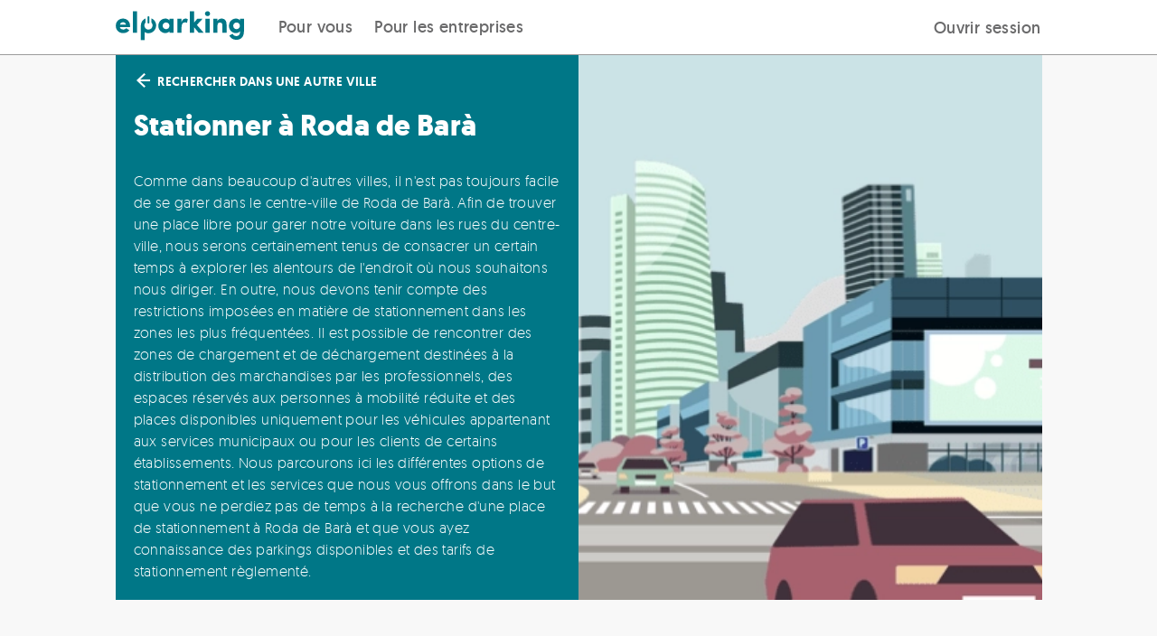

--- FILE ---
content_type: text/html; charset=UTF-8
request_url: https://elparking.com/fr/stationner-a-roda-de-bara
body_size: 12021
content:

<!doctype html>
<html lang="fr">
    <head>
        <meta charset="UTF-8"/>
        <meta name="viewport" content="width=device-width, initial-scale=1.0, maximum-scale=5.0, user-scalable=yes">
        <link rel="icon" type="image/png" href="/images/favicon.png" />
        <link rel="author" href="humans.txt" />

                <style>
    @font-face {
        font-family: 'geomanist';
        src: url('https://s3-eu-west-1.amazonaws.com/elparking-static/fonts/geomanist-extralight-webfont.woff#geomanistextralight') format('woff');
        font-display: swap;
        font-weight: 100;
        font-style: normal;
    }

    @font-face {
        font-family: 'geomanist';
        src: url('https://s3-eu-west-1.amazonaws.com/elparking-static/fonts/geomanist-light-webfont.woff#geomanistlight') format('woff');
        font-display: swap;
        font-weight: 200;
        font-style: normal;
    }


    @font-face {
        font-family: 'geomanist';
        src: url('https://s3-eu-west-1.amazonaws.com/elparking-static/fonts/geomanist-regular-webfont.woff#geomanist_regularregular') format('woff');
        font-display: swap;
        font-weight: 300;
        font-style: normal;

    }

    @font-face {
        font-family: 'geomanist';
        src: url('https://s3-eu-west-1.amazonaws.com/elparking-static/fonts/geomanist-medium-webfont.woff#geomanistmedium') format('woff');
        font-display: swap;
        font-weight: 400;
        font-style: normal;

    }

    @font-face {
        font-family: 'geomanist';
        src: url('https://s3-eu-west-1.amazonaws.com/elparking-static/fonts/geomanist-book-webfont.woff#geomanistbook') format('woff');
        font-display: swap;
        font-weight: 500;
        font-style: normal;

    }

    @font-face {
        font-family: 'geomanist';
        src: url('https://s3-eu-west-1.amazonaws.com/elparking-static/fonts/geomanist-bold-webfont.woff#geomanistbold') format('woff');
        font-display: swap;
        font-weight: 700;
        font-style: normal;
    }

    @font-face {
        font-family: 'geomanist';
        src: url('https://s3-eu-west-1.amazonaws.com/elparking-static/fonts/geomanist-black-webfont.woff#geomanistblack') format('woff');
        font-display: swap;
        font-weight: 800;
        font-style: normal;
    }
</style>
                    
    <link rel="alternate" href="https://elparking.com/aparcar-en-roda-de-bara" hreflang="es" />
    <link rel="alternate" href="https://elparking.com/en/park-in-roda-de-bara" hreflang="en" />
    <link rel="alternate" href="https://elparking.com/fr/stationner-a-roda-de-bara" hreflang="fr" />
    <link rel="alternate" href="https://elparking.com/ca/aparcar-a-roda-de-bara" hreflang="ca" />
    <link rel="alternate" href="https://elparking.com/eu/aparkatu-roda-de-bara" hreflang="eu" />
    <link rel="alternate" href="https://elparking.com/pl/park-in-roda-de-bara" hreflang="pl" />
    <link rel="alternate" href="https://elparking.com/pt-br/park-in-roda-de-bara" hreflang="pt-BR" />
                <link rel="canonical" href="https://elparking.com/fr/stationner-a-roda-de-bara" hreflang="es" />
        
        <title>
                        Appli officielle parcmètre à Roda de Barà - Téléchargez l&#039;appli gratuitement
            </title>
                 <script src="https://tags.tiqcdn.com/utag/ecosistemas/webmutuamas/prod/utag.sync.js"></script>

                    <meta name="description" content="Payez la zone bleue à Roda de Barà avec votre mobile de manière pratique et sécurisée. Téléchargez l&#039;application gratuitement et oubliez le parcmètre">
    
                    <script type="application/ld+json">
    {"@context":"https://schema.org/","@type":"WebApplication","countriesSupported":"ES","name":"ElParking","operatingSystem":["OSX","Windows","Linux","iOS","Android","WindowsPhone"],"applicationCategory":"WebApplication","description":"Parking dans la Zone de Stationnement R\u00e9glement\u00e9 de Roda de Bar\u00e0","url":"https://elparking.com/fr/stationner-a-roda-de-bara/emettre-ticket"}
</script>
    
    <script type="application/ld+json">
    {"@context":"https://schema.org/","@type":"PaymentService","brand":"ElParking","logo":"https://elparking-static.s3.eu-west-1.amazonaws.com/elparking/logo_header_ElParking.png","hoursAvailable":{"@type":"OpeningHoursSpecification","opens":"00:00:00","closes":"23:59:59"}}
</script>

    </head>
    <body style='display: none'>
        

        <header style="all: unset;">
            
<a
  href="#main-content"
  class="skip_to_content"
>
  Saltar al contenido
</a>
                 




    
<div class="js-app-banner" data-app=elparking data-deeplink-url=https://tm73w.app.goo.gl/?dfl=https%3A%2F%2Felparking.com&amp;link=https://elparking.com/&amp;apn=com.elparking.elparking&amp;isi=1120207710&amp;ibi=com.elparking.elparking&amp;utm_source=elparking&amp;utm_medium=web&amp;utm_campaign=elparking_web_cap_es_app_ext_banner_descarga_app&amp;utm_content=fr/stationner-a-roda-de-bara></div>

    
<div class="header ">
    <div class="header__logo">
        <a aria-label="Logo de ElParking. Va à la page d&#039;accueil" class="" href="/fr" />
            <div class="header__logo-img " alt="ElParking">
                                    <img
    class="null"
    src="/images/logo_header.svg"
    height=""
    width="100%"
    alt="Ouvrez le garage avec votre mobile">                            </div>
        </a>
    </div>

    <div class="header__buttons">
        <div class="header__buttons">
            <div class="header__buttons__for_users">
                
                            <div class="header__button-left ">
                    <a href="/fr"/>
                Pour vous
            </a>
            </div>


                                <div class="header__button-left ">
                    <a href="/fr/entreprise"/>
                Pour les entreprises
            </a>
            </div>

            </div>
                    </div>
        <div class="header__button-right">
            <div class="header__button-mobile">
                <label class="header__menu-title" for="header__menu-mobile">
                    <i class="icon-menu icon-2x icon-fixed-margin"></i>
                </label>
            </div>
            <div class="header__button-desktop">
                                                            
<div
  class="js-login-button"
  data-redirect=""
>
    <a class='copy--w-book btn' href="/fr/connecter?redirect-to=%2Ffr%2Fstationner-a-roda-de-bara" rel='nofollow'/>
        Ouvrir session
    </a>
</div>
                                                </div>
        </div>
    </div>
</div>

<input class="header__menu-checker" type="checkbox" id="header__menu-mobile" />
<div class="header__menu-content-mobile">
            
                            <div class="header__menu-content-mobile__item__level1 ">
                    <a href="/fr"/>
                Pour vous
            </a>
            </div>

                                    <div class="header__menu-content-mobile__item__level1 ">
                    <a href="/fr/entreprise"/>
                Entreprises
            </a>
            </div>

                <div class='header__menu-content-mobile__item__level1'>
                                    
<div
  class="js-login-button"
  data-redirect=""
>
    <a class='copy--w-book btn' href="/fr/connecter?redirect-to=%2Ffr%2Fstationner-a-roda-de-bara" rel='nofollow'/>
        Ouvrir session
    </a>
</div>
                            </div>
    </div>


<script>
  document.addEventListener('DOMContentLoaded', function () {
    const button = document.getElementById('header-item-submenu-trigger');
    const subheader = document.getElementById('subheader');
    const showButton = document.getElementById('show-subheader-button');
    const hideButton = document.getElementById('hide-subheader-button');
    const headerContainer = document.querySelector('.header__menu');

    function showSubheader(visible) {
      if (!subheader) return;
      subheader.style.display = visible ? 'block' : 'none';
      if (showButton && hideButton) {
        showButton.style.display = visible ? 'none' : 'block';
        hideButton.style.display = visible ? 'block' : 'none';
      }
      const linkSelector = button ? button.querySelector('a') : null;
      if (linkSelector) {
        linkSelector.style.fontWeight = visible ? '600' : '500';
      }
    }

    if (button) {
      button.addEventListener('click', function () {
        const isVisible = subheader.style.display !== 'none';
        showSubheader(!isVisible);
      });

      button.addEventListener('keydown', function (event) {
        if (event.key === 'Enter' || event.key === ' ') {
          event.preventDefault();
          button.click();
        } else if (event.key === 'Escape') {
          showSubheader(false);
        } else if (event.key === 'ArrowDown') {
          event.preventDefault();
          const firstLink = subheader.querySelector('a');
          if (firstLink) {
            firstLink.focus();
            }
        } else if (event.key === 'ArrowUp') {
          event.preventDefault();
          const lastLink = subheader.querySelector('a:last-child');
          if (lastLink) {
            lastLink.focus();
          }
        }
      });
    }
    if(headerContainer) {
     headerContainer.addEventListener('mouseenter', function () {
        showSubheader(true);
      });

      headerContainer.addEventListener('mouseleave', function () {
        showSubheader(false);
      });
    }
  });
</script>



        </header>
        <main id='main-content'>
                <div class="town-page">
        <div class="container no-margin">
            <div class="flex-grid-0 town-page__header">
                <div class="flex-col-one-whole medium-flex-col-one-half vertical-centered" >
                    <div class="flex-row l-margin-20 r-margin-20 t-margin-20 b-margin-20">
                        <div class="flex-row">
    <a href="/fr/comme-parc#towns" class="copy--white"><i class="icon-left"></i>
        <span class="copy--small medium-copy--small copy--white copy--w-medium">
            RECHERCHER DANS UNE AUTRE VILLE
        </span>
    </a>
</div>

                        <h1 class="flex-row t-margin-20 b-margin-30 copy--xxxx-large medium-copy--xxxx-large copy--white copy--w-bold">
                            Stationner à Roda de Barà
                        </h1>
                         <div class="flex-row copy--white copy--medium">
                            Comme dans beaucoup d&#039;autres villes, il n&#039;est pas toujours facile de se garer dans le centre-ville de Roda de Barà. Afin de trouver une place libre pour garer notre voiture dans les rues du centre-ville, nous serons certainement tenus de consacrer un certain temps à explorer les alentours de l&#039;endroit où nous souhaitons nous diriger. En outre, nous devons tenir compte des restrictions imposées en matière de stationnement dans les zones les plus fréquentées. Il est possible de rencontrer des zones de chargement et de déchargement destinées à la distribution des marchandises par les professionnels, des espaces réservés aux personnes à mobilité réduite et des places disponibles uniquement pour les véhicules appartenant aux services municipaux ou pour les clients de certains établissements. Nous parcourons ici les différentes options de stationnement et les services que nous vous offrons dans le but que vous ne perdiez pas de temps à la recherche d&#039;une place de stationnement à Roda de Barà et que vous ayez connaissance des parkings disponibles et des tarifs de stationnement règlementé.
                        </div>
                    </div>
                </div>
                <div class="flex-col-one-whole medium-flex-col-one-half town-page__header__image" >
                </div>
            </div>
            
                                                                                                        <div class="js-sticky town-page__sticky-nav" data-tabs="[{&quot;name&quot;:&quot;Stationnement r\u00e9gul\u00e9&quot;,&quot;href&quot;:&quot;#ser&quot;}]" data-elements="[{&quot;name&quot;:&quot;Stationnement r\u00e9gul\u00e9&quot;,&quot;target&quot;:&quot;.js-observable-element-ser&quot;}]"></div>
            <div class="town-page__content">
                                                                                    <div class="js-observable-element-ser">
                        <div class="flex-row t-margin-40 copy--w-medium copy--uppercased b-margin-10">
                            <a href="/fr/paiement-mobile-stationnement-regule#towns" target="_blank">
    <span class="copy--main-color copy--small medium-copy--x-small">
        Voir toutes les villes disposant de parcmètres
    </span> <i class="icon-right"></i>
</a>


                        </div>
                        <h2 id="ser" class="town-page__tab-link flex-row copy--xxxx-large medium-copy--xxxx-large copy--w-medium b-margin-30">
                            Stationnement règlementé à Roda de Barà
                        </h2>
                        <div class="flex-grid-0 town-page__features copy--x-small copy--w-book copy--dark-gray copy--uppercased">
                            <div class="flex-col-one-whole medium-flex-col-one-half">
    <div class="flex-grid-0">
        <div class="vertical-centered text-right">
            <div class="flex-row t-margin-10 b-margin-10">
                <img height='24px' src='/images/esp/landing-town/wifi.svg' alt="Oubliez le parcmètre et la monnaie" />
            </div>
        </div>
        <div class="flex-col-five-sixth vertical-centered">
            <div class="flex-row l-margin-10">
                Oubliez le parcmètre et la monnaie
            </div>
        </div>
    </div>
</div>
<div class="flex-col-one-whole medium-flex-col-one-half">
    <div class="flex-grid-0">
        <div class="vertical-centered text-right">
            <div class="flex-row t-margin-10 b-margin-10">
                <img height='24px' src='/images/esp/landing-town/ampliacion.svg' alt="Prolongez et retirez votre ticket où que vous vous trouviez" />
            </div>
        </div>
        <div class="flex-col-five-sixth vertical-centered">
            <div class="flex-row l-margin-10">
                Prolongez et retirez votre ticket où que vous vous trouviez
            </div>
        </div>
    </div>
</div>
<div class="flex-col-one-whole medium-flex-col-one-half">
    <div class="flex-grid-0">
        <div class="vertical-centered text-right">
            <div class="flex-row t-margin-10 b-margin-10">
                <img height='24px' src='/images/esp/landing-town/notif.svg' alt="Recevez des notifications de votre ticket" />
            </div>
        </div>
        <div class="flex-col-five-sixth vertical-centered">
            <div class="flex-row l-margin-10">
                Recevez des notifications de votre ticket
            </div>
        </div>
    </div>
</div>
<div class="flex-col-one-whole medium-flex-col-one-half">
    <div class="flex-grid-0">
        <div class="vertical-centered text-right">
            <div class="flex-row t-margin-10 b-margin-10">
                <img height='24px' src='/images/esp/landing-town/desaparcar.svg' alt="Quittez le parking et récupérez la somme versée" />
            </div>
        </div>
        <div class="flex-col-five-sixth vertical-centered">
            <div class="flex-row l-margin-10">
                Quittez le parking et récupérez la somme versée
            </div>
        </div>
    </div>
</div>
                        </div>
                        <div class='flex-row t-margin-20 b-margin-30 copy--small copy--w-regular copy--dark-gray'>
                            Si vous devez nécessairement stationner dans les rues de Roda de Barà, vous êtes tenu de savoir que certaines d&#039;entre elles appliquent l&#039;ordonnance municipale qui règlemente le stationnement de la voie publique. Cette ordonnance de stationnement réglementé limite le temps de stationnement maximal dans certaines rues et fixe la taxe à payer pour le stationnement. Cette limitation s&#039;applique en général durant la journée aux heures d&#039;affluence de circulation plus importante et, dans les rues, ces emplacements de stationnement sont délimités par la zone bleue. Pour notre part, nous vous offrons la possibilité de payer le ticket de la zone bleue de façon aisée avec votre portable et à travers l&#039;application officielle du parcmètre de Roda de Barà.
                        </div>
                        <div class="flex-row t-margin-20 b-margin-20">
                            <div class="flex-row b-margin-20">
     <div class="flex-row copy--xxxx-large medium-copy--xxxx-large copy--w-medium b-margin-30">
        <div class="copy--x-large copy--w-bold">Tarifs</div>
    </div>
    <div class="flex-row copy--paragraph copy--w-regular b-margin-20 copy--dark-gray">
        Les tarifs qui s&#039;appliquent sont les tarifs officiels établis par la Mairie de Roda de Barà.
    </div>
</div>

<div class="town-page__ser-tap">
    <input type="checkbox" class="hidden" id="ser-tap-input"/>

    <label class="flex-row b-margin-20"
        for="ser-tap-input">
        <span class=" copy--x-small copy--w-book copy--main-color copy--uppercased">
        AFFICHER TARIFS</span>
        <i class="icon-arrow-down"></i>
        <i class="icon-arrow-up"></i>
    </label>

    <div class="town-page__ser-tap__rates flex-row b-margin-20">
        <div class="flex-grid-20 copy--dark-gray">
                            <div class="flex-col-one-whole medium-flex-col-one-half w-bottom-margin">
                    <div class="flex-row copy--large copy--w-bold">
                        T1 - Residents zona Blava [10h]
                    </div>
                    <div class="flex-row  b-margin-20">
                        <hr align="left" class="separator--medium separator--short">
                    </div>
                                                                            </div>
                            <div class="flex-col-one-whole medium-flex-col-one-half w-bottom-margin">
                    <div class="flex-row copy--large copy--w-bold">
                        T1 - Residents zona Blava [70h]
                    </div>
                    <div class="flex-row  b-margin-20">
                        <hr align="left" class="separator--medium separator--short">
                    </div>
                                                                            </div>
                            <div class="flex-col-one-whole medium-flex-col-one-half w-bottom-margin">
                    <div class="flex-row copy--large copy--w-bold">
                        T1 - Residents zona Blava [150h]
                    </div>
                    <div class="flex-row  b-margin-20">
                        <hr align="left" class="separator--medium separator--short">
                    </div>
                                                                            </div>
                            <div class="flex-col-one-whole medium-flex-col-one-half w-bottom-margin">
                    <div class="flex-row copy--large copy--w-bold">
                        T1 - Residents zona Blava [Mensual]
                    </div>
                    <div class="flex-row  b-margin-20">
                        <hr align="left" class="separator--medium separator--short">
                    </div>
                                                                            </div>
                            <div class="flex-col-one-whole medium-flex-col-one-half w-bottom-margin">
                    <div class="flex-row copy--large copy--w-bold">
                        T2 - Residents zona Blava
                    </div>
                    <div class="flex-row  b-margin-20">
                        <hr align="left" class="separator--medium separator--short">
                    </div>
                                            <div class="flex-row b-margin-20 copy--x-large copy--w-medium">
                            Temps maximal 120 min
                        </div>
                                                                            </div>
                            <div class="flex-col-one-whole medium-flex-col-one-half w-bottom-margin">
                    <div class="flex-row copy--large copy--w-bold">
                        T2 - Residents zona Blava [10h]
                    </div>
                    <div class="flex-row  b-margin-20">
                        <hr align="left" class="separator--medium separator--short">
                    </div>
                                                                            </div>
                            <div class="flex-col-one-whole medium-flex-col-one-half w-bottom-margin">
                    <div class="flex-row copy--large copy--w-bold">
                        T2 - Residents No zona Blava [70h]
                    </div>
                    <div class="flex-row  b-margin-20">
                        <hr align="left" class="separator--medium separator--short">
                    </div>
                                                                            </div>
                            <div class="flex-col-one-whole medium-flex-col-one-half w-bottom-margin">
                    <div class="flex-row copy--large copy--w-bold">
                        T2 - Residents No zona Blava [150h]
                    </div>
                    <div class="flex-row  b-margin-20">
                        <hr align="left" class="separator--medium separator--short">
                    </div>
                                                                            </div>
                            <div class="flex-col-one-whole medium-flex-col-one-half w-bottom-margin">
                    <div class="flex-row copy--large copy--w-bold">
                        T2 - Residents No zona Blava [Mensual]
                    </div>
                    <div class="flex-row  b-margin-20">
                        <hr align="left" class="separator--medium separator--short">
                    </div>
                                                                            </div>
                            <div class="flex-col-one-whole medium-flex-col-one-half w-bottom-margin">
                    <div class="flex-row copy--large copy--w-bold">
                        T3 - Visitants
                    </div>
                    <div class="flex-row  b-margin-20">
                        <hr align="left" class="separator--medium separator--short">
                    </div>
                                            <div class="flex-row b-margin-20 copy--x-large copy--w-medium">
                            Temps maximal 120 min
                        </div>
                                                                            </div>
                            <div class="flex-col-one-whole medium-flex-col-one-half w-bottom-margin">
                    <div class="flex-row copy--large copy--w-bold">
                        T3 - Visitants [150h]
                    </div>
                    <div class="flex-row  b-margin-20">
                        <hr align="left" class="separator--medium separator--short">
                    </div>
                                                                            </div>
                            <div class="flex-col-one-whole medium-flex-col-one-half w-bottom-margin">
                    <div class="flex-row copy--large copy--w-bold">
                        T1 - Residents zona Blava
                    </div>
                    <div class="flex-row  b-margin-20">
                        <hr align="left" class="separator--medium separator--short">
                    </div>
                                            <div class="flex-row b-margin-20 copy--x-large copy--w-medium">
                            Temps maximal 120 min
                        </div>
                                                                            </div>
                    </div>
    </div>
</div>
                        </div>
                        <div class="flex-row b-margin-10">
                            <div class="flex-grid-0">
                                <div class="flex-col-one-whole medium-flex-col-one-half vertical-centered town-page__map__content" >
                                    <div class="flex-row t-margin-20 b-margin-20 l-margin-20 r-margin-20">
                                        <div class="flex-row copy--xxxx-large medium-copy--xxxx-large copy--w-medium b-margin-30">
    Consultez les zones de stationnement réglementé à Roda de Barà
</div>
<div class="town-page__timetable__info">
    <div class="copy--w-regular copy--small copy--dark-gray">
    <div class="flex-row copy--w-medium copy--small copy--uppercased b-margin-30">
        Horaires
    </div>
            Horario<br />
Del 15 de junio al 15 de septiembre para todos los sectores<br />
Lunes a domingos y festivos 10:00 a 20:00
    </div>
</div>
<div class="town-page__timetable__tap">
    <label class="flex-row b-margin-20 copy--x-small copy--w-book copy--main-color copy--uppercased" for="ser-tap-timetable">
        Voir horaire complet
    </label>
    <input type="checkbox" class="hidden" id="ser-tap-timetable"/>
    <div class="town-page__timetable__modal">
        <div class="town-page__timetable__modal__content">
            <div class="town-page__timetable__modal__icon">
                <label class="flex-row b-margin-20 text-right" for="ser-tap-timetable">
                    <i class="icon-x icon-2x"></i>
                </label>
            </div>
            <div class="town-page__timetable__modal__text">
                <div class="copy--w-regular copy--small copy--dark-gray">
    <div class="flex-row copy--w-medium copy--small copy--uppercased b-margin-30">
        Horaires
    </div>
            Horario<br />
Del 15 de junio al 15 de septiembre para todos los sectores<br />
Lunes a domingos y festivos 10:00 a 20:00
    </div>
            </div>
        </div>
    </div>
</div>
    <div class="flex-row b-margin-50">
        

            <a  id="btn-pay-ticket" href="/fr/stationner-a-roda-de-bara/emettre-ticket"
             rel="nofollow"                                                class="js-btn-pay-ticket btn--full-width btn btn--default-color btn--large" >
            
            Émettre un ticket <i class="icon-right"></i>

                    </a>
    


    </div>

                                    </div>
                                </div>
                                <div class="flex-col-one-whole medium-flex-col-one-half vertical-centered town-page__map__image"
                                    style="
                                        background-image: url('https://maps.googleapis.com/maps/api/staticmap?size=640x640&amp;format=JPG&amp;language=fr&amp;center=&amp;key=AIzaSyBd0ojzAkrUywFVSPSMlN6MdV94DNWTAIg&amp;maptype=roadmap&amp;style=feature:administrative%7Celement:geometry.fill%7Ccolor:0xc4f5ff&amp;style=feature:administrative%7Celement:geometry.stroke%7Ccolor:0x77797a%7Clightness:15&amp;style=feature:administrative%7Celement:labels.text.fill%7Ccolor:0x639396&amp;style=feature:landscape.man_made%7Celement:geometry.fill%7Ccolor:0xe2e5e8&amp;style=feature:landscape.man_made%7Celement:geometry.stroke%7Ccolor:0xc0c7ce&amp;style=feature:landscape.natural%7Celement:geometry.fill%7Ccolor:0xe2e5e8&amp;style=feature:landscape.natural%7Celement:labels.text.fill%7Ccolor:0x639397&amp;style=feature:landscape.natural.terrain%7Cvisibility:off&amp;style=feature:poi%7Celement:geometry.fill%7Ccolor:0xd9dce0&amp;style=feature:poi%7Celement:labels.icon%7Csaturation:-90&amp;style=feature:poi%7Celement:labels.text.fill%7Ccolor:0x7a9697%7Clightness:5&amp;style=feature:poi.attraction%7Celement:geometry.stroke%7Ccolor:0xabadb1&amp;style=feature:poi.government%7Celement:labels%7Cvisibility:off&amp;style=feature:poi.park%7Celement:geometry.fill%7Ccolor:0xbde8aa&amp;style=feature:poi.park%7Celement:geometry.stroke%7Ccolor:0xaed79e&amp;style=feature:poi.park%7Celement:labels%7Cvisibility:off&amp;style=feature:poi.place_of_worship%7Celement:labels%7Cvisibility:off&amp;style=feature:poi.school%7Celement:labels%7Cvisibility:off&amp;style=feature:poi.sports_complex%7Celement:geometry.fill%7Ccolor:0xc6e8b3&amp;style=feature:poi.sports_complex%7Celement:geometry.stroke%7Ccolor:0xbae6a1&amp;style=feature:road%7Celement:labels.icon%7Chue:0x00eeff%7Csaturation:-61%7Cvisibility:on&amp;style=feature:road%7Celement:labels.text.fill%7Ccolor:0x5b878b&amp;style=feature:road.arterial%7Celement:geometry.fill%7Ccolor:0xffffff&amp;style=feature:road.highway%7Celement:geometry.fill%7Ccolor:0xb5c8cd&amp;style=feature:road.highway%7Celement:geometry.stroke%7Cvisibility:off&amp;style=feature:road.highway.controlled_access%7Celement:geometry.fill%7Ccolor:0x83a99e&amp;style=feature:road.local%7Celement:geometry.fill%7Ccolor:0xfefefe&amp;style=feature:transit.line%7Celement:labels.text.fill%7Ccolor:0x588ca4&amp;style=feature:transit.station%7Celement:geometry%7Chue:0xb000ff%7Csaturation:23&amp;style=feature:transit.station%7Celement:geometry.fill%7Chue:0xb000ff%7Csaturation:8&amp;style=feature:transit.station%7Celement:labels.text.fill%7Ccolor:0x639397%7Cvisibility:on&amp;style=feature:transit.station.airport%7Celement:labels.icon%7Chue:0x8400ff%7Csaturation:-69&amp;style=feature:transit.station.airport%7Celement:labels.text.fill%7Ccolor:0x9f92b5&amp;style=feature:water%7Celement:geometry.fill%7Ccolor:0xbcebf0&amp;path=color:0x007787%7Cfillcolor:0x00778733%7Cweight:2%7Cenc:mvhzFaq%60Hzm%40bxB%7CGaDkAy_CgO%7BZ%7BHoEiZbn%40');
                                    ">
                                </div>
                            </div>
                        </div>
                    </div>
                                            </div>
        </div>
    </div>
            <div class="noti--top js-noti-top noti js-noti">
    <div class="container noti__container">
        <i class="noti__icon icon-x"></i>
        <span class="js-noti-text noti__text"></span>
    </div>
</div>


            
<div class="js-session-janitor" data-milliseconds="600000"></div>

                            
<div class="js-cookie-banner" data-privacy-url="/fr/politique-confidentialite-cookies"></div>
            
                        <div class="modal__wrapper">
                                
                    
    <div class="js-tos-modal"></div>

            </div>
            

<script type="text/javascript"> var App = {
    Constants: {
    "MUTUAMAS_URL": "https:\/\/procesos.mutuamas.es",
    "TEXT_VALIDATOR": "^[a-zA-Z0-9\u00a1 !|\\n\\r\u00bf?\u0104\u0105\u0118\u0119\u0141\u0142\u0143\u0144\u015a\u015b\u0179\u017a\u017b\u017c\u0152\u0153\u00c6\u00e6\u00c3\u00e3\u00d5\u00f5\u00e4\u00eb\u00ef\u00f6\u00fc\u00c4\u00cb\u00cf\u00d6\u00dc\u00e2\u00ea\u00ee\u00f4\u00fb\u00c2\u00ca\u00ce\u00d4\u00db\u00e1\u00e9\u00ed\u00f3\u00fa\u00c1\u00c9\u00cd\u00d3\u00da\u00f1\u00d1@\u00e0\u00e8\u00ec\u00f2\u00f9\u00c0\u00c8\u00cc\u00d2\u00d9\u20ac$\u00b7\u2022.+:,;\u2019\u00e7\u00c7()=\u00ba\u00aa&%_'`\u00b4\\\/\\\\-]+$",
    "CODE_VALIDATOR": "^[\\w_\u00f1\u00d1.-]*$",
    "USER_SERVICE_API_URL": "https:\/\/su.elparking.com\/api-su-ecosistemas\/v1",
    "RENTAL_CAR_API": "https:\/\/carrental.callcenter.cab",
    "RENTAL_CAR_API_SERVER": false,
    "KEYCLOAK": {
        "clientId": "web-ep",
        "url": "https:\/\/iam.elparking.com\/auth\/",
        "realm": "ecosistemas",
        "responseType": "code",
        "responseMode": "query",
        "scope": "core-mobility-api-web"
    },
    "TIMEZONE_FORMAT_ABBR": false,
    "PARKING_MAP_PLACE_SEARCH_RADIUS": "2",
    "PRIVACY_EMAIL": "privacidad@elparking.com",
    "DEEPLINKS_APPS_URI": "https:\/\/elparking.onelink.me\/Qq90",
    "ANDROID_APPLICATION_APN": "com.elparking.elparking",
    "IOS_APPLICATION_ISI": "1120207710",
    "IOS_APPLICATION_IBI": "com.elparking.elparking",
    "GOOGLE_PLAY_ELPARKING_URI": "https:\/\/play.google.com\/store\/apps\/details?id=com.elparking.elparking",
    "APPLE_STORE_ELPARKING_URI": "https:\/\/itunes.apple.com\/es\/app\/elparking-app-para-aparcar\/id1120207710",
    "CSRF_PROTECTION_HEADER": "321956272faf4e64f85a5c2f8a712ad81cd9038743e242a92ea219e05751988e",
    "GOOGLE_APP_ID": "466150356473-17gq4snqmom3tiq35vdfjv6qsv2rq0q7.apps.googleusercontent.com",
    "FACEBOOK_APP_ID": "601682073317212",
    "PAYMENT_GATEWAYS_KEYS": {
        "Stripe_2": "pk_live_hf1Uxr7JEgoP8cl6v22tSPzM"
    },
    "GOOGLEMAPS_API_KEY": "AIzaSyCk-llfWLQKQFIZxHdzaVzaZdV_2Qo1U98",
    "SENTRY_URI_PD": "https:\/\/9888c460589f4f54a697f7678792a065@sentry.io\/1536187",
    "SENTRY_URI_EP_ADMIN": "https:\/\/1dba90dfac014fc7b66fa3b01e352fff@sentry.io\/1535850",
    "SENTRY_URI_EP_OPE": "https:\/\/0f4fdbabb1fe44eb88e31e4deb16601c@sentry.io\/1535840",
    "SENTRY_URI_EP_WEB": "https:\/\/22f53bcdeed54f66b87349c5dd7178ab@sentry.io\/1534603",
    "YII_ENV": "prod",
    "COUNTRY": "esp",
    "COUNTRY_ID": "193",
    "COUNTRY_ISO2": "ES",
    "COMPATIBLE_COUNTRIES": {
        "ESP": {
            "iso3": "ESP",
            "name": "Espa\u00f1a",
            "iso2": "ES",
            "languages": [
                {
                    "code": "es",
                    "code_browser": "es-ES",
                    "name": "Espa\u00f1ol",
                    "id": 1,
                    "iso2": "es"
                },
                {
                    "code": "en",
                    "code_browser": "en-GB",
                    "name": "English",
                    "id": 2,
                    "iso2": "en"
                },
                {
                    "code": "fr",
                    "code_browser": "fr-FR",
                    "name": "Fran\u00e7ais",
                    "id": 5,
                    "iso2": "fr"
                },
                {
                    "code": "ca",
                    "code_browser": "ca-ES",
                    "name": "Catal\u00e0",
                    "id": 4,
                    "iso2": "ca"
                },
                {
                    "code": "eu",
                    "code_browser": "eu-ES",
                    "name": "Euskara",
                    "id": 3,
                    "iso2": "eu"
                },
                {
                    "code": "pl",
                    "code_browser": "pl-PL",
                    "name": "Polskie",
                    "id": 11,
                    "iso2": "pl"
                },
                {
                    "code": "pt-BR",
                    "code_browser": "",
                    "name": "Portugu\u00eas (BR)",
                    "id": 9,
                    "iso2": "pt"
                }
            ],
            "defaultLanguage": "es"
        },
        "AND": {
            "iso3": "AND",
            "name": "Andorra",
            "iso2": "AD",
            "languages": [
                {
                    "code": "es",
                    "code_browser": "es-ES",
                    "name": "Espa\u00f1ol",
                    "id": 1,
                    "iso2": "es"
                }
            ],
            "defaultLanguage": "es"
        },
        "CRI": {
            "iso3": "CRI",
            "name": "Costa Rica",
            "iso2": "CR",
            "languages": [
                {
                    "code": "es-CR",
                    "code_browser": "es-CR",
                    "name": "Espa\u00f1ol (CR)",
                    "id": 6,
                    "iso2": "es"
                },
                {
                    "code": "en",
                    "code_browser": "en-GB",
                    "name": "English",
                    "id": 2,
                    "iso2": "en"
                }
            ],
            "defaultLanguage": "es-CR"
        }
    },
    "COUNTRY_PLACE_ID": "ChIJgTwKgJcpQg0RaSKMYcHeNsQ",
    "COUNTRY_PAYMENT_GATEWAY_ID": "2",
    "TRADENAME": "ElParking",
    "LONGTRADENAME": "ElParking Internet, S.L.",
    "LEGALTRADENAME": "MutuaMad Digital S.L.U.",
    "FLAVOR": "maggie",
    "NUMBER_FORMATS": {
        "es": {
            "decimalSeparator": ",",
            "thousandSeparator": "."
        },
        "es-ES": {
            "decimalSeparator": ",",
            "thousandSeparator": "."
        },
        "es-CR": {
            "decimalSeparator": ",",
            "thousandSeparator": "."
        },
        "ca": {
            "decimalSeparator": ",",
            "thousandSeparator": "."
        },
        "eu": {
            "decimalSeparator": ",",
            "thousandSeparator": "."
        },
        "fr": {
            "decimalSeparator": ",",
            "thousandSeparator": "."
        },
        "en": {
            "decimalSeparator": ".",
            "thousandSeparator": ","
        },
        "en-US": {
            "decimalSeparator": ".",
            "thousandSeparator": ","
        },
        "es-EC": {
            "decimalSeparator": ".",
            "thousandSeparator": ","
        },
        "es-CO": {
            "decimalSeparator": ",",
            "thousandSeparator": "."
        },
        "pt-BR": {
            "decimalSeparator": ",",
            "thousandSeparator": "."
        },
        "pl": {
            "decimalSeparator": ",",
            "thousandSeparator": "."
        }
    },
    "CURRENCY_FORMAT": {
        "EUR": {
            "symbol": "\u20ac",
            "fractionDigits": 2,
            "format": "{sign}{number} {currency}"
        },
        "USD": {
            "symbol": "$",
            "fractionDigits": 2,
            "format": "{sign}{currency}{number}"
        },
        "GBP": {
            "symbol": "\u00a3",
            "fractionDigits": 2,
            "format": "{sign}{number} {currency}"
        },
        "CRC": {
            "symbol": "\u20a1",
            "fractionDigits": 0,
            "format": "{sign}{number} {currency}"
        },
        "COP": {
            "symbol": "$",
            "fractionDigits": 0,
            "format": "{sign}{currency}{number}"
        },
        "BRL": {
            "symbol": "R$",
            "fractionDigits": 2,
            "format": "{sign}{currency}{number}"
        }
    },
    "GOOGLE_RECAPTCHA_SITEKEY": "6LdtXFUcAAAAAKctTBHponu0JwlDQYhqLBBmdkZk",
    "GOOGLE_TAG_MANAGER_ID": "GTM-WPGDSC",
    "FIREBASE_APP_ID": "1:466150356473:web:8024cb5532877b82b1b928",
    "FIREBASE_API_KEY": "AIzaSyCk-llfWLQKQFIZxHdzaVzaZdV_2Qo1U98",
    "FIREBASE_AUTH_DOMAIN": "elparking-1244.firebaseapp.com",
    "FIREBASE_PROJECT_ID": "elparking-1244",
    "FIREBASE_STORAGE_BUCKET": "elparking-1244.appspot.com",
    "FIREBASE_MESSAGING_SENDER_ID": "466150356473",
    "PARKINGDOOR_URL": "https:\/\/parkingdoor.com\/",
    "BLOG_ELPARKING_URL": "https:\/\/elparking.com\/blog\/",
    "ZENDESK_URL": "https:\/\/elparking.zendesk.com\/hc\/",
    "MUTUAMAS_VIAT_FAQS_URL": "https:\/\/www.mutuamas.es\/telepeaje-via-t\/?ica=ica:viat:pago:dudas&fdfs#faq_telepeaje",
    "LOGGABLE_COUNTRIES": {
        "ESP": {
            "iso3": "ESP",
            "name": "Espa\u00f1a",
            "iso2": "ES",
            "languages": [
                {
                    "code": "es",
                    "code_browser": "es-ES",
                    "name": "Espa\u00f1ol",
                    "id": 1,
                    "iso2": "es"
                },
                {
                    "code": "en",
                    "code_browser": "en-GB",
                    "name": "English",
                    "id": 2,
                    "iso2": "en"
                },
                {
                    "code": "fr",
                    "code_browser": "fr-FR",
                    "name": "Fran\u00e7ais",
                    "id": 5,
                    "iso2": "fr"
                },
                {
                    "code": "ca",
                    "code_browser": "ca-ES",
                    "name": "Catal\u00e0",
                    "id": 4,
                    "iso2": "ca"
                },
                {
                    "code": "eu",
                    "code_browser": "eu-ES",
                    "name": "Euskara",
                    "id": 3,
                    "iso2": "eu"
                },
                {
                    "code": "pl",
                    "code_browser": "pl-PL",
                    "name": "Polskie",
                    "id": 11,
                    "iso2": "pl"
                },
                {
                    "code": "pt-BR",
                    "code_browser": "",
                    "name": "Portugu\u00eas (BR)",
                    "id": 9,
                    "iso2": "pt"
                }
            ],
            "defaultLanguage": "es"
        },
        "AND": {
            "iso3": "AND",
            "name": "Andorra",
            "iso2": "AD",
            "languages": [
                {
                    "code": "es",
                    "code_browser": "es-ES",
                    "name": "Espa\u00f1ol",
                    "id": 1,
                    "iso2": "es"
                }
            ],
            "defaultLanguage": "es"
        }
    },
    "EXCLUDED_FLAVORS_FOR_IMAGE_LOCALIZATION": [
        "maggie"
    ],
    "APPLICATION": "elparking",
    "DRIVER_PLUS_NAME": "Conductor Plus",
    "MUTUAMAS_CASHBACK_URL": "https:\/\/www.mutuamas.es\/descubre-mas\/promociones-bonus\/",
    "ELPARKING_API_URL": "https:\/\/api.elparking.com",
    "MUTUAMAS_SERVICES_CONDITIONS": "https:\/\/www.mutuamas.es\/condiciones-servicios\/",
    "MUTUAMAS_ACCOUNT_VALIDATION_URL": "https:\/\/www.mutuamas.es\/validacion-registro\/",
    "MUTUAMAS_CAR_HAILING_URL": "https:\/\/www.mutuamas.es\/taxi\/",
    "TEALIUM_MUTUAMAS_ACCOUNT": "ecosistemas",
    "TEALIUM_MUTUAMAS_PROFILE": "webmutuamas",
    "TEALIUM_MUTUAMAS_ENV": "prod",
    "DEEPLINK_WEB_LINK_MUTUAMAS": "https:\/\/www.mutuamas.es",
    "MUTUAMAS_VIAT_MODULE_URLS": "https:\/\/telepeaje.mutuamas.es",
    "MUTUAMAS_VIAT_MODULE_MOBILE_URLS": "https:\/\/telepeaje-mobile.elparking.com",
    "MUTUAMAS_DRIVER_PLUS_MODULE_URLS": "https:\/\/alertaconductor.mutuamas.es",
    "MUTUAMAS_RENTAL_CAR_MODULE_URLS": "https:\/\/alquilarcoches.mutuamas.es",
    "MUTUAMAS_RENTAL_CAR_MOBILE_MODULE_URLS": "https:\/\/mutuamas-rentalcar-mobile.elparking.com",
    "MUTUAMAS_PROCESS_MODULE_URLS": "https:\/\/procesos.mutuamas.es",
    "DEEPLINK_WEB_LINK_EL_PARKING": "https:\/\/elparking.com",
    "N8N_REQUEST_WALLET_BALANCE_URL": "https:\/\/elparking-pro-n8n-wh.elparking.com\/webhook\/962a8056-fdb6-4094-9d1d-f0acef0c8a39",
    "FEATURE_FLAGS": {
        "isAndorraEnabled": true,
        "isAppsFlyerEnabled": true,
        "isCacheSetInAllNodesEnabled": true,
        "isDriverPlusFrontEnabled": false,
        "isDriverPlusHiringEnable": false,
        "isEcuadorEnabled": false,
        "isEmtNotificationEnabled": false,
        "isEvoparkNotificationEnabled": true,
        "isFleetManagerAndTrailers": true,
        "isImbricEventQueueEnabled": true,
        "isKeycloakEnable": true,
        "isMadridV2SerFinesActiveSearchEnabled": true,
        "isMdmUserSynchronizationActive": true,
        "isMutuaPayEnabled": false,
        "isMutuaVehiclesImportEnabled": true,
        "isParkiaPlateSendingActive": true,
        "isPolishEnabled": true,
        "isRecaptchaEnabled": false,
        "isRegistrationConfirmEnabled": false,
        "isRentalCarFrontEnabled": true,
        "isSendMutuaVehiclesImportedPushEnabled": true,
        "isSkidataVersion8Enabled": true,
        "isTuvSudProviderEnabled": true,
        "isUserServiceRegisterEnabled": false,
        "isVechiclesEnabled": true,
        "isViatShopEnabled": false,
        "isVocNotificationOnBatchEnabled": true,
        "isWebMaintenanceEnabled": false,
        "isWebRequestWalletBalanceEnabled": false,
        "isWorkshopFrontEnabled": false,
        "notifyPromoDepositsByEmail": false,
        "notifyPromoDepositsByPush": false
    },
    "SUPPORT_EMAIL": "soporte@elparking.com",
    "CSRF_TOKEN": "f0YBnxc6RMip8fv-CwajenPWwsJbVWEYnh3tIC2bK2AtC3KmQnsHi5u7g6pvXPUKBY_7tgwCUlKoSMBCZdEcDQ==",
    "LANGUAGE": "fr",
    "LANGUAGE_CODE": "fr",
    "NUMBER_FORMAT": {
        "DECIMAL_SEPARATOR_SYMBOL": ",",
        "THOUSAND_SEPARATOR_SYMBOL": "."
    }
},
    Views: {}
}; </script>

    <noscript><iframe src="//www.googletagmanager.com/ns.html?id=GTM-WPGDSC"
                      height="0" width="0" style="display:none;visibility:hidden"></iframe></noscript>

<script>
App.initAnalytics = function() {
            (function(w,d,s,l,i){w[l]=w[l]||[];w[l].push({'gtm.start':
                new Date().getTime(),event:'gtm.js'});var f=d.getElementsByTagName(s)[0],
                                                          j=d.createElement(s),dl=l!='dataLayer'?'&l='+l:'';j.async=true;j.src=
                '//www.googletagmanager.com/gtm.js?id='+i+dl;f.parentNode.insertBefore(j,f);
        })(window,document,'script','dataLayer','GTM-WPGDSC');
    };
</script>

                        
        </main>
        <footer>
                

<div class="footer" data-test="footer">
    <div class="container">
        <div class="w-responsive-padding">
            <div class="flex-row">
                <div class="flex-grid-0">
                    <div class="flex-col-one-whole medium-flex-col-one-third w-bottom-margin">
                        <div class="flex-row copy--dark-gray copy--small copy--w-book b-margin-5">
                            Avec la technologie de
                        </div>
                        <div class="flex-row copy--dark-gray copy--small copy--w-book b-margin-10">
                            <a rel="noopener noreferrer" class="copy--dark-gray copy--xx-small copy--w-book" aria-label="Logo de Parkingdoor. Va à la page de Parkingdoor"
                               href="https://parkingdoor.com" target="_blank">
                                <img src="/images/logo-parkingdoor-grey.svg" alt="Parkingdoor" height="20px">
                            </a>
                        </div>
                        <div class="flex-grid-10">
                            <div class="flex-col-one-whole medium-flex-col-one-half w-bottom-margin">
                                <div>
            <label class="footer__lang-select-prev-icon"><i class="icon-location"></i></label>
        <select class="footer__lang-select" data-test="footer-lang-select" onchange="location=this.value;">
                                                                <option value="/aparcar-en-roda-de-bara"
                            >
                        Español
                    </option>
                                                                                <option value="/en/park-in-roda-de-bara"
                            >
                        English
                    </option>
                                                                                <option value="/fr/stationner-a-roda-de-bara"
                            selected>
                        Français
                    </option>
                                                                                <option value="/ca/aparcar-a-roda-de-bara"
                            >
                        Català
                    </option>
                                                                                <option value="/eu/aparkatu-roda-de-bara"
                            >
                        Euskara
                    </option>
                                                                                <option value="/pl/park-in-roda-de-bara"
                            >
                        Polskie
                    </option>
                                                                                <option value="/pt-br/park-in-roda-de-bara"
                            >
                        Português (BR)
                    </option>
                                    </select>
        <label class="footer__lang-select-icon"><i class="icon-arrow-down"></i></label>
    </div>                            </div>
                            <div class="flex-col-one-whole medium-flex-col-one-half w-bottom-margin">
                                <div>
    <label class="footer__lang-select-prev-icon"><i class="icon-countries"></i></label>
    <select class="footer__lang-select" data-test="footer-country-select" onchange="location=this.value;">
                    <option value="/esp"
                    selected>España</option>
                    <option value="/cri"
                    >Costa Rica</option>
            </select>
    <label class="footer__lang-select-icon"><i class="icon-arrow-down"></i></label>
</div>                            </div>
                        </div>
                    </div>
                    <div class="flex-col-one-whole medium-flex-col-one-quarter w-bottom-margin">
                        <div class="flex-row copy--w-book b-margin-10">
                            <a rel="noopener noreferrer" class="copy--dark-gray copy--small" href="/fr/paiement-mobile-stationnement-regule"
                               target="_blank">Payez la zone bleue</a>
                        </div>
                        <div class="flex-row copy--w-book b-margin-10">
                            <a rel="noopener noreferrer" class="copy--dark-gray copy--small"
                               href="/fr/comme-parc" target="_blank">
                                Trouver un parking</a>
                        </div>
                        <div class="flex-row copy--w-book b-margin-10">
                            <a rel="noopener noreferrer" class="copy--dark-gray copy--small"
                               href="/fr/parking-aeroport" target="_blank">
                                Parkings dans les aéroports</a>
                        </div>
                        <div class="flex-row copy--w-book b-margin-10">
                            <a rel="noopener noreferrer" class="copy--dark-gray copy--small" href="/fr/viat"
                               target="_blank">
                                Obtenez votre badge télépéage</a>
                        </div>
                        <div class="flex-row copy--w-book b-margin-10">
                            <a rel="noopener noreferrer" class="copy--dark-gray copy--small"
                               href="/fr/racheter-coupons" target="_blank">
                                Échangez vos bons</a>
                        </div>
                    </div>
                    <div class="flex-col-one-whole medium-flex-col-one-quarter w-bottom-margin">
                        <div class="flex-col-one-whole medium-flex-col-one-quarter">
                            <div class="flex-row copy--w-book b-margin-10">
                                <a rel="noopener noreferrer" class="copy--dark-gray copy--small"
                                   href="/fr/location-garage" target="_blank">
                                    Louez votre place de garage</a>
                            </div>
                            <div class="flex-row copy--w-book b-margin-10">
                                <a rel="noopener noreferrer" class="copy--dark-gray copy--small"
                                   href="/fr/entreprise" target="_blank">
                                    Service pour entreprises</a>
                            </div>
                            <div class="flex-row copy--w-book b-margin-10">
                                <a rel="noopener noreferrer" class="copy--dark-gray copy--small"
                                   href="/fr/operateurs" target="_blank">
                                    Les exploitants de parkings</a>
                            </div>
                            <div class="flex-row copy--w-book b-margin-10">
                                <a rel="noopener noreferrer" class="copy--dark-gray copy--small"
                                   href="/fr/marchande" target="_blank">
                                    solde offert dans votre boutique</a>
                            </div>
                        </div>
                    </div>
                    <div class="flex-col-one-whole medium-flex-col-one-sixth w-bottom-margin">
                        <div class="flex-row copy--w-book b-margin-10">
                            <a rel="noopener noreferrer" class="copy--dark-gray copy--small"
                               href="https://elparking.com/blog/" target="_blank">
                                Blog</a>
                        </div>
                        <div class="flex-row copy--w-book b-margin-10">
                            <a rel="noopener noreferrer" class="copy--dark-gray copy--small"
                               href="https://elparking.zendesk.com/hc/fr/requests/new"
                               target="_blank">
                                Contact</a>
                        </div>
                        <div class="flex-row copy--w-book b-margin-10">
                            <a rel="noopener noreferrer" class="copy--dark-gray copy--small"
                               href="https://elparking.zendesk.com/hc/fr" target="_blank">
                                Aide</a>
                        </div>
                        <div class="flex-row">
                            <div class="flex-grid-10">
                                <div class="flex-col-one-half flex-offset-one-quarter medium-flex-offset-none medium-flex-col-one-whole">
                                    <div class="flex-grid-0">
                                        <div class="flex-col-one-third">
                                            <a rel="noopener noreferrer" href="https://twitter.com/elparkingapp" aria-label="Twitter" target="_blank">
                                                <i class="icon-twitter copy--dark-gray icon-2x"></i>
                                            </a>
                                        </div>
                                        <div class="flex-col-one-third">
                                            <a rel="noopener noreferrer" href="http://www.facebook.com/elparkingapp" aria-label="Facebook" target="_blank">
                                                <i class="icon-facebook copy--dark-gray icon-2x"></i>
                                            </a>
                                        </div>
                                        <div class="flex-col-one-third">
                                            <a rel="noopener noreferrer" href="https://www.youtube.com/channel/UCLKbp1bPMNnoLTEAfU-7FCw"
                                               target="_blank" aria-label="YouTube">
                                                <i class="icon-youtube copy--dark-gray icon-2x"></i>
                                            </a>
                                        </div>
                                    </div>
                                </div>
                            </div>
                        </div>
                    </div>
                </div>
            </div>
            <div class="flex-row b-margin-5">
                <hr class="separator--light"/>
            </div>
            <div class="flex-row">
                <div class="flex-grid-0" style="justify-content: space-between;" >
                    <div class="medium-col-flex flex-col-one-whole" style="flex-basis: auto;">
                        <a rel="noopener noreferrer" class="flex-row text-centered medium-text-left b-margin-10" aria-label="Logo de ElParking. Va à la page d&#039;accueil" href="/fr">
                            <img
    class=""
    src="/images/logo_header.svg"
    height="30px"
    width=""
    alt="Ouvrez le garage avec votre mobile">
                        </a>
                    </div>
                    <div class="medium-col-flex flex-col-one-whole flex-grid-0" style="flex-basis: auto;">
                        <div class="flex-col-one-whole medium-flex-col-one-fifth">
                            <a rel="noopener noreferrer nofollow" class="flex-row copy--dark-gray copy--small copy--w-book b-margin-10 text-centered"
                            href="/fr/politique-securite" target="_blank">
                                Politique de Sécurité
                            </a>
                        </div>
                        <div class="flex-col-one-whole medium-flex-col-one-fifth">
                            <a rel="noopener noreferrer nofollow" class="flex-row copy--dark-gray copy--small copy--w-book b-margin-10 text-centered"
                            href="/fr/transparence" target="_blank">
                                Transparence
                            </a>
                        </div>
                        <div class="flex-col-one-whole medium-flex-col-one-fifth">
                            <a rel="noopener noreferrer nofollow" class="flex-row copy--dark-gray copy--small copy--w-book b-margin-10 text-centered"
                            href="/fr/politique-confidentialite-cookies" target="_blank">
                                Politique de confidentialité et cookies
                            </a>
                        </div>
                        <div class="flex-col-one-whole medium-flex-col-one-fifth">
                            <a rel="noopener noreferrer nofollow" class="flex-row copy--dark-gray copy--small copy--w-book b-margin-10 text-centered"
                            href="/fr/conditions-legales" target="_blank">
                                Conditions générales
                            </a>
                        </div>
                        <div class="flex-col-one-whole medium-flex-col-one-fifth">
                            <a rel="noopener noreferrer" class="flex-row copy--dark-gray copy--small copy--w-book b-margin-10 text-centered"
                                href="/fr/accessibilite" target="_blank">
                                Accessibilité</a>
                        </div>
                    </div>
                    <div class="medium-col-flex flex-col-one-whole" style="flex-basis: auto;">
                        <a href="https://ilunionaccede.es/DeclaracionView/be8c6dce-8c99-4ea6-81d4-235db4eb8a4d" target="_blank"><img src="/images/esp/illunion.svg" alt="Label d&#039;accessibilité. S&#039;ouvre dans un nouvel onglet"></a>
                    </div>
                </div>
            </div>
        </div>
    </div>
</div>

        </footer>
        <script src="/assets/runtime.2b2056e25180843cc8ab.js"></script>
<script src="/assets/7452.b0b7a59031197679969e.js"></script>
<script src="/assets/polyfill.83ecc6270c2fccffd89f.js"></script>
<script src="/assets/5708.324d600335aedb15c37e.js"></script>
<script src="/assets/styles.2e2a1f3a548ac74c286a.js"></script>
<script src="/assets/9413.e23a527d98beaff3c490.js"></script>
<script src="/assets/5910.b7fe4accf3182d6bb7ca.js"></script>
<script src="/assets/7883.3a1ce02948969cb259be.js"></script>
<script src="/assets/39.2c6853379b9a9d1b8dbd.js"></script>
<script src="/assets/5545.d6d6816ec14a637cba87.js"></script>
<script src="/assets/app-banner.7944195fcbca13a853fb.js"></script>
<script src="/assets/8340.212b7ca45dfa681341ad.js"></script>
<script src="/assets/2831.325729a264d008ad2035.js"></script>
<script src="/assets/2693.3871c8004029dc122d72.js"></script>
<script src="/assets/7542.fb6d9305edbaf527702b.js"></script>
<script src="/assets/4545.88fa2c2701a31cad48d8.js"></script>
<script src="/assets/7233.e2d188357c31b482947e.js"></script>
<script src="/assets/9979.7c02276cdcde5988434e.js"></script>
<script src="/assets/669.fcf799ed594893da5423.js"></script>
<script src="/assets/4060.3e7bff82b6a733ee3828.js"></script>
<script src="/assets/138.8a3dac3add117eccf7fd.js"></script>
<script src="/assets/5977.e60b3e102397a529f79e.js"></script>
<script src="/assets/1665.c238000503502d521386.js"></script>
<script src="/assets/login-button.2a8a6ffd523831ea99ee.js"></script>
<script src="/assets/sticky.58095e41aae47dd0edd6.js"></script>
<script src="/assets/session-janitor.b5584423bb15f7d86cc2.js"></script>
<script src="/assets/cookies.88a1583bdf288c8a87c4.js"></script>
<script src="/assets/tos.b980c4bd000409871d8e.js"></script>
    </body>
</html>



--- FILE ---
content_type: application/javascript
request_url: https://tags.tiqcdn.com/utag/ecosistemas/webmutuamas/prod/utag.sync.js
body_size: -52
content:
//tealium universal tag - utag.sync ut4.0.202601190707, Copyright 2026 Tealium.com Inc. All Rights Reserved.


--- FILE ---
content_type: application/javascript
request_url: https://elparking.com/assets/5708.324d600335aedb15c37e.js
body_size: 6344
content:
"use strict";(self.webpackChunkelparking=self.webpackChunkelparking||[]).push([[5708],{4417:e=>{e.exports=function(e,n){return n||(n={}),e?(e=String(e.__esModule?e.default:e),/^['"].*['"]$/.test(e)&&(e=e.slice(1,-1)),n.hash&&(e+=n.hash),/["'() \t\n]|(%20)/.test(e)||n.needQuotes?'"'.concat(e.replace(/"/g,'\\"').replace(/\n/g,"\\n"),'"'):e):e}},10540:e=>{e.exports=function(e){var n=document.createElement("style");return e.setAttributes(n,e.attributes),e.insert(n,e.options),n}},10876:(e,n,o)=>{var r=o(85072),t=o.n(r),a=o(97825),i=o.n(a),c=o(77659),d=o.n(c),p=o(55056),l=o.n(p),s=o(10540),f=o.n(s),b=o(41113),u=o.n(b),g=o(55765),m={};m.styleTagTransform=u(),m.setAttributes=l(),m.insert=d().bind(null,"head"),m.domAPI=i(),m.insertStyleElement=f(),t()(g.A,m),g.A&&g.A.locals&&g.A.locals},17640:(e,n,o)=>{e.exports=o.p+"20cb82e3b678615acaf6.ttf?12561933"},19062:(e,n,o)=>{e.exports=o.p+"0a2ca1882f19ca3e1abe.woff?12561933"},25256:(e,n,o)=>{e.exports=o.p+"f337c746cdfb94b08cc3.svg?12561933"},31601:e=>{e.exports=function(e){return e[1]}},37566:(e,n,o)=>{e.exports=o.p+"b6e16a5a9802769e07cb.eot?12561933"},39390:(e,n,o)=>{e.exports=o.p+"7bb187ddeb2c370c0601.woff2?12561933"},41113:e=>{e.exports=function(e,n){if(n.styleSheet)n.styleSheet.cssText=e;else{for(;n.firstChild;)n.removeChild(n.firstChild);n.appendChild(document.createTextNode(e))}}},55056:(e,n,o)=>{e.exports=function(e){var n=o.nc;n&&e.setAttribute("nonce",n)}},55765:(e,n,o)=>{o.d(n,{A:()=>w});var r=o(31601),t=o.n(r),a=o(76314),i=o.n(a),c=o(4417),d=o.n(c),p=new URL(o(37566),o.b),l=new URL(o(39390),o.b),s=new URL(o(19062),o.b),f=new URL(o(17640),o.b),b=new URL(o(25256),o.b),u=i()(t()),g=d()(p),m=d()(p,{hash:"#iefix"}),h=d()(l),v=d()(s),_=d()(f),y=d()(b,{hash:"#elparking-icons"});u.push([e.id,`@font-face{font-family:"elparking-icons";src:url(${g});src:url(${m}) format("embedded-opentype"),url(${h}) format("woff2"),url(${v}) format("woff"),url(${_}) format("truetype"),url(${y}) format("svg");font-weight:normal;font-style:normal;font-display:swap}[class^=icon-]:before,[class*=" icon-"]:before{font-family:"elparking-icons";font-style:normal;font-display:swap;font-weight:normal;speak:never;display:inline-block;text-decoration:inherit;width:1em;margin-right:.2em;text-align:center;font-variant:normal;text-transform:none;line-height:1em;margin-left:.2em;-webkit-font-smoothing:antialiased;-moz-osx-font-smoothing:grayscale}.icon-plane-filled:before{content:""}.icon-spin:before{content:""}.icon-alarm:before{content:""}.icon-search:before{content:""}.icon-clock:before{content:""}.icon-ok:before{content:""}.icon-pencil:before{content:""}.icon-trash:before{content:""}.icon-arrow-right:before{content:""}.icon-arrow-down:before{content:""}.icon-life-saver:before{content:""}.icon-stop-watch:before{content:""}.icon-time-counter:before{content:""}.icon-valet:before{content:""}.icon-doc:before{content:""}.icon-money-hand:before{content:""}.icon-wallet:before{content:""}.icon-circled-euro:before{content:""}.icon-contract-1:before{content:""}.icon-control-panel:before{content:""}.icon-password:before{content:""}.icon-user:before{content:""}.icon-arrow-left:before{content:""}.icon-x:before{content:""}.icon-calendar-1:before{content:""}.icon-calendar-empty:before{content:""}.icon-plus:before{content:""}.icon-phone:before{content:""}.icon-email:before{content:""}.icon-mobile:before{content:""}.icon-cog:before{content:""}.icon-warning:before{content:""}.icon-installations:before{content:""}.icon-youtube:before{content:""}.icon-facebook:before{content:""}.icon-plus-circle:before{content:""}.icon-menu:before{content:""}.icon-less-circle:before{content:""}.icon-less:before{content:""}.icon-filter:before{content:""}.icon-gplus:before{content:""}.icon-calendar-clock:before{content:""}.icon-electric-charger:before{content:""}.icon-disabled-sign:before{content:""}.icon-info:before{content:""}.icon-apple:before{content:""}.icon-ico-mark:before{content:""}.icon-bike:before{content:""}.icon-bus:before{content:""}.icon-car:before{content:""}.icon-parking-signal:before{content:""}.icon-mobile-phone-payment:before{content:""}.icon-lift:before{content:""}.icon-key:before{content:""}.icon-logo:before{content:""}.icon-arrow-up:before{content:""}.icon-warning-line:before{content:""}.icon-caravan:before{content:""}.icon-cancel:before{content:""}.icon-download:before{content:""}.icon-phone-alt:before{content:""}.icon-map:before{content:""}.icon-plus-filled:before{content:""}.icon-alert:before{content:""}.icon-ic_bluetooth:before{content:""}.icon-viat:before{content:""}.icon-ticket:before{content:""}.icon-townhall:before{content:""}.icon-contract:before{content:""}.icon-plane-landing-alt:before{content:""}.icon-theatre:before{content:""}.icon-iat:before{content:""}.icon-mennekes-type-2:before{content:""}.icon-graph:before{content:""}.icon-truck:before{content:""}.icon-van:before{content:""}.icon-motorbike:before{content:""}.icon-border-truck:before{content:""}.icon-height:before{content:""}.icon-border-truck-fill:before{content:""}.icon-signal-truck-fill:before{content:""}.icon-viat-logo:before{content:""}.icon-shop:before{content:""}.icon-len:before{content:""}.icon-bus-filled:before{content:""}.icon-adr:before{content:""}.icon-fences:before{content:""}.icon-laundry:before{content:""}.icon-walk:before{content:""}.icon-fridge:before{content:""}.icon-x-rounded:before{content:""}.icon-promos:before{content:""}.icon-eye_open:before{content:""}.icon-plane-signal:before{content:""}.icon-oficial:before{content:""}.icon-twitter:before{content:""}.icon-plane-leaving-alt:before{content:""}.icon-event:before{content:""}.icon-itv:before{content:""}.icon-car-filled:before{content:""}.icon-ccs-combo-dc:before{content:""}.icon-cee-3pe-blue---3-phase:before{content:""}.icon-cee-3pne-red---3-phase:before{content:""}.icon-chademo-dc:before{content:""}.icon-sae-j1772-type-1:before{content:""}.icon-schuko-eu-plug:before{content:""}.icon-cee-2pe-blue-camping:before{content:""}.icon-workshop:before{content:""}.icon-glovie-clock:before{content:""}.icon-workshop-mobile-phone-payment:before{content:""}.icon-revision_oficial:before{content:""}.icon-workshop-unselected:before{content:""}.icon-advice:before{content:""}.icon-24h:before{content:""}.icon-bubble:before{content:""}.icon-wc:before{content:""}.icon-video-camera:before{content:""}.icon-showers:before{content:""}.icon-gas-station:before{content:""}.icon-service-electric-charge:before{content:""}.icon-restaurant:before{content:""}.icon-security:before{content:""}.icon-length:before{content:""}.icon-spotlights:before{content:""}.icon-eye_close:before{content:""}.icon-plane:before{content:""}.icon-calendar-out:before{content:""}.icon-calendar-in:before{content:""}.icon-location:before{content:""}.icon-location-completed:before{content:""}.icon-upload:before{content:""}.icon-google-play:before{content:""}.icon-plane-takeoff:before{content:""}.icon-plane-landing:before{content:""}.icon-clock-alt:before{content:""}.icon-ser-ticket:before{content:""}.icon-countries:before{content:""}.icon-up-right:before{content:""}.icon-up:before{content:""}.icon-down-left:before{content:""}.icon-down:before{content:""}.icon-down-right:before{content:""}.icon-right:before{content:""}.icon-left:before{content:""}.icon-up-left:before{content:""}.icon-calendar-black:before{content:""}.icon-plain_line:before{content:""}.icon-exclamation:before{content:""}.icon-signal-truck:before{content:""}.icon-circle:before{content:""}`,""]);const w=u},76314:e=>{e.exports=function(e){var n=[];return n.toString=function(){return this.map(function(n){var o="",r=void 0!==n[5];return n[4]&&(o+="@supports (".concat(n[4],") {")),n[2]&&(o+="@media ".concat(n[2]," {")),r&&(o+="@layer".concat(n[5].length>0?" ".concat(n[5]):""," {")),o+=e(n),r&&(o+="}"),n[2]&&(o+="}"),n[4]&&(o+="}"),o}).join("")},n.i=function(e,o,r,t,a){"string"==typeof e&&(e=[[null,e,void 0]]);var i={};if(r)for(var c=0;c<this.length;c++){var d=this[c][0];null!=d&&(i[d]=!0)}for(var p=0;p<e.length;p++){var l=[].concat(e[p]);r&&i[l[0]]||(void 0!==a&&(void 0===l[5]||(l[1]="@layer".concat(l[5].length>0?" ".concat(l[5]):""," {").concat(l[1],"}")),l[5]=a),o&&(l[2]?(l[1]="@media ".concat(l[2]," {").concat(l[1],"}"),l[2]=o):l[2]=o),t&&(l[4]?(l[1]="@supports (".concat(l[4],") {").concat(l[1],"}"),l[4]=t):l[4]="".concat(t)),n.push(l))}},n}},77659:e=>{var n={};e.exports=function(e,o){var r=function(e){if(void 0===n[e]){var o=document.querySelector(e);if(window.HTMLIFrameElement&&o instanceof window.HTMLIFrameElement)try{o=o.contentDocument.head}catch(e){o=null}n[e]=o}return n[e]}(e);if(!r)throw new Error("Couldn't find a style target. This probably means that the value for the 'insert' parameter is invalid.");r.appendChild(o)}},83738:(e,n,o)=>{o.d(n,{A:()=>c});var r=o(31601),t=o.n(r),a=o(76314),i=o.n(a)()(t());i.push([e.id,".rdp-root{--rdp-accent-color: blue;--rdp-accent-background-color: #f0f0ff;--rdp-day-height: 44px;--rdp-day-width: 44px;--rdp-day_button-border-radius: 100%;--rdp-day_button-border: 2px solid transparent;--rdp-day_button-height: 42px;--rdp-day_button-width: 42px;--rdp-selected-border: 2px solid var(--rdp-accent-color);--rdp-disabled-opacity: 0.5;--rdp-outside-opacity: 0.75;--rdp-today-color: var(--rdp-accent-color);--rdp-dropdown-gap: 0.5rem;--rdp-months-gap: 2rem;--rdp-nav_button-disabled-opacity: 0.5;--rdp-nav_button-height: 2.25rem;--rdp-nav_button-width: 2.25rem;--rdp-nav-height: 2.75rem;--rdp-range_middle-background-color: var(--rdp-accent-background-color);--rdp-range_middle-color: inherit;--rdp-range_start-color: white;--rdp-range_start-background: linear-gradient( var(--rdp-gradient-direction), transparent 50%, var(--rdp-range_middle-background-color) 50% );--rdp-range_start-date-background-color: var(--rdp-accent-color);--rdp-range_end-background: linear-gradient( var(--rdp-gradient-direction), var(--rdp-range_middle-background-color) 50%, transparent 50% );--rdp-range_end-color: white;--rdp-range_end-date-background-color: var(--rdp-accent-color);--rdp-week_number-border-radius: 100%;--rdp-week_number-border: 2px solid transparent;--rdp-week_number-height: var(--rdp-day-height);--rdp-week_number-opacity: 0.75;--rdp-week_number-width: var(--rdp-day-width);--rdp-weeknumber-text-align: center;--rdp-weekday-opacity: 0.75;--rdp-weekday-padding: 0.5rem 0rem;--rdp-weekday-text-align: center;--rdp-gradient-direction: 90deg;--rdp-animation_duration: 0.3s;--rdp-animation_timing: cubic-bezier(0.4, 0, 0.2, 1)}.rdp-root[dir=rtl]{--rdp-gradient-direction: -90deg}.rdp-root[data-broadcast-calendar=true]{--rdp-outside-opacity: unset}.rdp-root{position:relative;box-sizing:border-box}.rdp-root *{box-sizing:border-box}.rdp-day{width:var(--rdp-day-width);height:var(--rdp-day-height);text-align:center}.rdp-day_button{background:none;padding:0;margin:0;cursor:pointer;font:inherit;color:inherit;justify-content:center;align-items:center;display:flex;width:var(--rdp-day_button-width);height:var(--rdp-day_button-height);border:var(--rdp-day_button-border);border-radius:var(--rdp-day_button-border-radius)}.rdp-day_button:disabled{cursor:revert}.rdp-caption_label{z-index:1;position:relative;display:inline-flex;align-items:center;white-space:nowrap;border:0}.rdp-dropdown:focus-visible~.rdp-caption_label{outline:5px auto Highlight;outline:5px auto -webkit-focus-ring-color}.rdp-button_next,.rdp-button_previous{border:none;background:none;padding:0;margin:0;cursor:pointer;font:inherit;color:inherit;-moz-appearance:none;-webkit-appearance:none;display:inline-flex;align-items:center;justify-content:center;position:relative;appearance:none;width:var(--rdp-nav_button-width);height:var(--rdp-nav_button-height)}.rdp-button_next:disabled,.rdp-button_next[aria-disabled=true],.rdp-button_previous:disabled,.rdp-button_previous[aria-disabled=true]{cursor:revert;opacity:var(--rdp-nav_button-disabled-opacity)}.rdp-chevron{display:inline-block;fill:var(--rdp-accent-color)}.rdp-root[dir=rtl] .rdp-nav .rdp-chevron{transform:rotate(180deg);transform-origin:50%}.rdp-dropdowns{position:relative;display:inline-flex;align-items:center;gap:var(--rdp-dropdown-gap)}.rdp-dropdown{z-index:2;opacity:0;appearance:none;position:absolute;inset-block-start:0;inset-block-end:0;inset-inline-start:0;width:100%;margin:0;padding:0;cursor:inherit;border:none;line-height:inherit}.rdp-dropdown_root{position:relative;display:inline-flex;align-items:center}.rdp-dropdown_root[data-disabled=true] .rdp-chevron{opacity:var(--rdp-disabled-opacity)}.rdp-month_caption{display:flex;align-content:center;height:var(--rdp-nav-height);font-weight:bold;font-size:large}.rdp-root[data-nav-layout=around] .rdp-month,.rdp-root[data-nav-layout=after] .rdp-month{position:relative}.rdp-root[data-nav-layout=around] .rdp-month_caption{justify-content:center;margin-inline-start:var(--rdp-nav_button-width);margin-inline-end:var(--rdp-nav_button-width);position:relative}.rdp-root[data-nav-layout=around] .rdp-button_previous{position:absolute;inset-inline-start:0;top:0;height:var(--rdp-nav-height);display:inline-flex}.rdp-root[data-nav-layout=around] .rdp-button_next{position:absolute;inset-inline-end:0;top:0;height:var(--rdp-nav-height);display:inline-flex;justify-content:center}.rdp-months{position:relative;display:flex;flex-wrap:wrap;gap:var(--rdp-months-gap);max-width:fit-content}.rdp-month_grid{border-collapse:collapse}.rdp-nav{position:absolute;inset-block-start:0;inset-inline-end:0;display:flex;align-items:center;height:var(--rdp-nav-height)}.rdp-weekday{opacity:var(--rdp-weekday-opacity);padding:var(--rdp-weekday-padding);font-weight:500;font-size:smaller;text-align:var(--rdp-weekday-text-align);text-transform:var(--rdp-weekday-text-transform)}.rdp-week_number{opacity:var(--rdp-week_number-opacity);font-weight:400;font-size:small;height:var(--rdp-week_number-height);width:var(--rdp-week_number-width);border:var(--rdp-week_number-border);border-radius:var(--rdp-week_number-border-radius);text-align:var(--rdp-weeknumber-text-align)}.rdp-today:not(.rdp-outside){color:var(--rdp-today-color)}.rdp-selected{font-weight:bold;font-size:large}.rdp-selected .rdp-day_button{border:var(--rdp-selected-border)}.rdp-outside{opacity:var(--rdp-outside-opacity)}.rdp-disabled{opacity:var(--rdp-disabled-opacity)}.rdp-hidden{visibility:hidden;color:var(--rdp-range_start-color)}.rdp-range_start{background:var(--rdp-range_start-background)}.rdp-range_start .rdp-day_button{background-color:var(--rdp-range_start-date-background-color);color:var(--rdp-range_start-color)}.rdp-range_middle{background-color:var(--rdp-range_middle-background-color)}.rdp-range_middle .rdp-day_button{border:unset;border-radius:unset;color:var(--rdp-range_middle-color)}.rdp-range_end{background:var(--rdp-range_end-background);color:var(--rdp-range_end-color)}.rdp-range_end .rdp-day_button{color:var(--rdp-range_start-color);background-color:var(--rdp-range_end-date-background-color)}.rdp-range_start.rdp-range_end{background:revert}.rdp-focusable{cursor:pointer}@keyframes rdp-slide_in_left{0%{transform:translateX(-100%)}100%{transform:translateX(0)}}@keyframes rdp-slide_in_right{0%{transform:translateX(100%)}100%{transform:translateX(0)}}@keyframes rdp-slide_out_left{0%{transform:translateX(0)}100%{transform:translateX(-100%)}}@keyframes rdp-slide_out_right{0%{transform:translateX(0)}100%{transform:translateX(100%)}}.rdp-weeks_before_enter{animation:rdp-slide_in_left var(--rdp-animation_duration) var(--rdp-animation_timing) forwards}.rdp-weeks_before_exit{animation:rdp-slide_out_left var(--rdp-animation_duration) var(--rdp-animation_timing) forwards}.rdp-weeks_after_enter{animation:rdp-slide_in_right var(--rdp-animation_duration) var(--rdp-animation_timing) forwards}.rdp-weeks_after_exit{animation:rdp-slide_out_right var(--rdp-animation_duration) var(--rdp-animation_timing) forwards}.rdp-root[dir=rtl] .rdp-weeks_after_enter{animation:rdp-slide_in_left var(--rdp-animation_duration) var(--rdp-animation_timing) forwards}.rdp-root[dir=rtl] .rdp-weeks_before_exit{animation:rdp-slide_out_right var(--rdp-animation_duration) var(--rdp-animation_timing) forwards}.rdp-root[dir=rtl] .rdp-weeks_before_enter{animation:rdp-slide_in_right var(--rdp-animation_duration) var(--rdp-animation_timing) forwards}.rdp-root[dir=rtl] .rdp-weeks_after_exit{animation:rdp-slide_out_left var(--rdp-animation_duration) var(--rdp-animation_timing) forwards}@keyframes rdp-fade_in{from{opacity:0}to{opacity:1}}@keyframes rdp-fade_out{from{opacity:1}to{opacity:0}}.rdp-caption_after_enter{animation:rdp-fade_in var(--rdp-animation_duration) var(--rdp-animation_timing) forwards}.rdp-caption_after_exit{animation:rdp-fade_out var(--rdp-animation_duration) var(--rdp-animation_timing) forwards}.rdp-caption_before_enter{animation:rdp-fade_in var(--rdp-animation_duration) var(--rdp-animation_timing) forwards}.rdp-caption_before_exit{animation:rdp-fade_out var(--rdp-animation_duration) var(--rdp-animation_timing) forwards}",""]);const c=i},85072:e=>{var n=[];function o(e){for(var o=-1,r=0;r<n.length;r++)if(n[r].identifier===e){o=r;break}return o}function r(e,r){for(var a={},i=[],c=0;c<e.length;c++){var d=e[c],p=r.base?d[0]+r.base:d[0],l=a[p]||0,s="".concat(p," ").concat(l);a[p]=l+1;var f=o(s),b={css:d[1],media:d[2],sourceMap:d[3],supports:d[4],layer:d[5]};if(-1!==f)n[f].references++,n[f].updater(b);else{var u=t(b,r);r.byIndex=c,n.splice(c,0,{identifier:s,updater:u,references:1})}i.push(s)}return i}function t(e,n){var o=n.domAPI(n);return o.update(e),function(n){if(n){if(n.css===e.css&&n.media===e.media&&n.sourceMap===e.sourceMap&&n.supports===e.supports&&n.layer===e.layer)return;o.update(e=n)}else o.remove()}}e.exports=function(e,t){var a=r(e=e||[],t=t||{});return function(e){e=e||[];for(var i=0;i<a.length;i++){var c=o(a[i]);n[c].references--}for(var d=r(e,t),p=0;p<a.length;p++){var l=o(a[p]);0===n[l].references&&(n[l].updater(),n.splice(l,1))}a=d}}},86071:(e,n,o)=>{var r=o(85072),t=o.n(r),a=o(97825),i=o.n(a),c=o(77659),d=o.n(c),p=o(55056),l=o.n(p),s=o(10540),f=o.n(s),b=o(41113),u=o.n(b),g=o(83738),m={};m.styleTagTransform=u(),m.setAttributes=l(),m.insert=d().bind(null,"head"),m.domAPI=i(),m.insertStyleElement=f(),t()(g.A,m),g.A&&g.A.locals&&g.A.locals},97825:e=>{e.exports=function(e){if("undefined"==typeof document)return{update:function(){},remove:function(){}};var n=e.insertStyleElement(e);return{update:function(o){!function(e,n,o){var r="";o.supports&&(r+="@supports (".concat(o.supports,") {")),o.media&&(r+="@media ".concat(o.media," {"));var t=void 0!==o.layer;t&&(r+="@layer".concat(o.layer.length>0?" ".concat(o.layer):""," {")),r+=o.css,t&&(r+="}"),o.media&&(r+="}"),o.supports&&(r+="}");var a=o.sourceMap;a&&"undefined"!=typeof btoa&&(r+="\n/*# sourceMappingURL=data:application/json;base64,".concat(btoa(unescape(encodeURIComponent(JSON.stringify(a))))," */")),n.styleTagTransform(r,e,n.options)}(n,e,o)},remove:function(){!function(e){if(null===e.parentNode)return!1;e.parentNode.removeChild(e)}(n)}}}}}]);

--- FILE ---
content_type: application/javascript
request_url: https://elparking.com/assets/1665.c238000503502d521386.js
body_size: 9697
content:
"use strict";(self.webpackChunkelparking=self.webpackChunkelparking||[]).push([[1665],{3938:(e,t,r)=>{r.d(t,{A:()=>u});var n=r(96540),a=r(5556),o=r.n(a),i=r(97233),s=r(9189);function l(e,t){const r=function(e,t){return e.find(e=>Object.keys(t).every(r=>e[r]===t[r]))}(e,{iso3:t});let n=i.A.termsAndConditionsPath();if(r)try{n=i.A.termsAndConditionsPath(null,r.defaultLanguage,r.iso3.toLowerCase())}catch(e){(0,s.R8)("Country not active")}return n}const c=e=>{let{countries:t=[],selectedCountry:r,children:a}=e;return n.createElement("a",{rel:"noopener noreferrer",href:l(t,r),target:"_blank"},a)};c.propTypes={children:o().node.isRequired,countries:o().array,selectedCountry:o().string};const u=c},25321:(e,t,r)=>{r.d(t,{E:()=>m});var n=r(96540),a=r(5556),o=r.n(a),i=r(23047),s=r(68909);const l=["model","errorMessages","showErrorOptions","errorColor","label"];function c(){return c=Object.assign?Object.assign.bind():function(e){for(var t=1;t<arguments.length;t++){var r=arguments[t];for(var n in r)({}).hasOwnProperty.call(r,n)&&(e[n]=r[n])}return e},c.apply(null,arguments)}const u={valid:e=>{let{fieldValue:t}=e;return t.valid},changed:e=>{let{fieldValue:t}=e;return t.touched},onChange:e=>{let{onChange:t}=e;return e=>t(e.value)},forceFocus:e=>{let{fieldValue:t}=e;const{intents:r}=t;return!(!Array.isArray(r)||!r.length)&&r.some(e=>e.type===i.QN.FOCUS)}},d=n.forwardRef((e,t)=>{let{model:r,errorMessages:a,showErrorOptions:o,errorColor:d,label:m}=e,p=function(e,t){if(null==e)return{};var r,n,a=function(e,t){if(null==e)return{};var r={};for(var n in e)if({}.hasOwnProperty.call(e,n)){if(-1!==t.indexOf(n))continue;r[n]=e[n]}return r}(e,t);if(Object.getOwnPropertySymbols){var o=Object.getOwnPropertySymbols(e);for(n=0;n<o.length;n++)r=o[n],-1===t.indexOf(r)&&{}.propertyIsEnumerable.call(e,r)&&(a[r]=e[r])}return a}(e,l);return n.createElement("div",{"aria-label":m},n.createElement(i.Ec.select,c({ref:t,component:s.ms,model:r,mapProps:u,errorColor:d},p)),a&&n.createElement(i.I,{wrapper:s.Ru,component:e=>{let{children:t}=e;return n.createElement(s.bg,{errorColor:d},t)},model:r,messages:a,show:o}))});d.propTypes={model:o().string.isRequired,validators:o().object,showErrorOptions:o().object,errorMessages:o().object,errorColor:o().string,label:o().string},d.defaultProps={errorColor:"red",showErrorOptions:{touched:!0}};const m=d},31665:(e,t,r)=>{r.d(t,{A:()=>ke});var n=r(96540),a=r(5556),o=r.n(a),i=r(68909),s=r(97233),l=r(777),c=r(97424),u=r(40669),d=r(85835),m=r(8545),p=r(23047),f=r(33465),g=r(29318),b=r(94592),h=r(71729),y=r(95719),E=r(44328),v=r(99155),w=r(70390),O=r(20780);const x=(0,r(14601).YK)({question:{id:"3246308571",defaultMessage:"¿Tienes un código de {tradename}?"},placeholder:{id:"2354356643",defaultMessage:"Introduce tu código"},validCode:{id:"1485126529",defaultMessage:"Ha introducido caracteres inválidos"}});var C=r(35390);const j=["intl","element"];var S,P,A;function z(){return z=Object.assign?Object.assign.bind():function(e){for(var t=1;t<arguments.length;t++){var r=arguments[t];for(var n in r)({}).hasOwnProperty.call(r,n)&&(e[n]=r[n])}return e},z.apply(null,arguments)}function k(e,t,r){return(t=function(e){var t=function(e){if("object"!=typeof e||!e)return e;var t=e[Symbol.toPrimitive];if(void 0!==t){var r=t.call(e,"string");if("object"!=typeof r)return r;throw new TypeError("@@toPrimitive must return a primitive value.")}return String(e)}(e);return"symbol"==typeof t?t:t+""}(t))in e?Object.defineProperty(e,t,{value:r,enumerable:!0,configurable:!0,writable:!0}):e[t]=r,e}function M(e,t){return t||(t=e.slice(0)),Object.freeze(Object.defineProperties(e,{raw:{value:Object.freeze(t)}}))}const T="0.3s",D=(0,i.RY)(i.so,()=>({as:"button",type:"button"}))(S||(S=M(["\n    cursor: pointer;\n    appearance: none;\n    background: none;\n    border: 0;\n"]))),I=(0,i.RY)("div")(P||(P=M(["\n    overflow: hidden;\n    height: ",";\n    transition: ",";\n    padding: ",";\n    margin-top: 4px;\n"])),e=>{let{expanded:t}=e;return t?"auto":"0"},T,e=>{let{expanded:t}=e;return t?"2px 0":"0"});I.propTypes={expanded:o().bool},I.defaultProps={expanded:!1};const q=(0,i.RY)("span")(A||(A=M(["\n    margin-left: 8px;\n    display: inline-block;\n    transform: rotate(","deg);\n    transition: ",";\n"])),e=>{let{expanded:t}=e;return t?"0":"-180"},T);q.propTypes={expanded:o().bool};class L extends n.Component{constructor(){super(...arguments),k(this,"state",{expanded:this.props.showExpanded}),k(this,"onLabelClick",this.onLabelClick.bind(this))}onLabelClick(){this.setState(e=>({expanded:!e.expanded}))}render(){const e=this.props,{intl:t,element:r}=e,a=function(e,t){if(null==e)return{};var r,n,a=function(e,t){if(null==e)return{};var r={};for(var n in e)if({}.hasOwnProperty.call(e,n)){if(-1!==t.indexOf(n))continue;r[n]=e[n]}return r}(e,t);if(Object.getOwnPropertySymbols){var o=Object.getOwnPropertySymbols(e);for(n=0;n<o.length;n++)r=o[n],-1===t.indexOf(r)&&{}.propertyIsEnumerable.call(e,r)&&(a[r]=e[r])}return a}(e,j),{expanded:o}=this.state;return n.createElement("div",null,n.createElement(D,{"aria-expanded":o,onClick:()=>this.setState({expanded:!o})},n.createElement(i.xu,{as:"span",color:"main",fontWeight:"book",padding:"0",size:"xxSmall"},t.formatMessage(x.question,{tradename:m.u71})),n.createElement(q,{expanded:o,"aria-hidden":"true"},n.createElement(i.In,{type:"arrow-up",size:"xxSmall"}))),n.createElement(I,{expanded:o},o&&n.createElement(r,z({model:".promoCode",validateIcon:!0,placeholder:t.formatMessage(x.placeholder),validators:{validCode:(0,C.cH)()},errorMessages:{validCode:t.formatMessage(x.validCode)}},a))))}}k(L,"propTypes",{intl:o().object,showExpanded:o().bool,element:o().elementType}),k(L,"defaultProps",{showExpanded:!1,element:O.E});const R=(0,w.Ay)(L);var W,V,N,U=r(85458),_=r(81296);const F=(0,i.RY)("fieldset")(W||(V=["\n    width: 100%;\n"],N||(N=V.slice(0)),W=Object.freeze(Object.defineProperties(V,{raw:{value:Object.freeze(N)}}))));var K=r(3938);function G(e,t){return e.find(e=>Object.keys(t).every(r=>e[r]===t[r]))}function B(){return B=Object.assign?Object.assign.bind():function(e){for(var t=1;t<arguments.length;t++){var r=arguments[t];for(var n in r)({}).hasOwnProperty.call(r,n)&&(e[n]=r[n])}return e},B.apply(null,arguments)}function Y(e,t){var r=Object.keys(e);if(Object.getOwnPropertySymbols){var n=Object.getOwnPropertySymbols(e);t&&(n=n.filter(function(t){return Object.getOwnPropertyDescriptor(e,t).enumerable})),r.push.apply(r,n)}return r}function H(e){for(var t=1;t<arguments.length;t++){var r=null!=arguments[t]?arguments[t]:{};t%2?Y(Object(r),!0).forEach(function(t){Z(e,t,r[t])}):Object.getOwnPropertyDescriptors?Object.defineProperties(e,Object.getOwnPropertyDescriptors(r)):Y(Object(r)).forEach(function(t){Object.defineProperty(e,t,Object.getOwnPropertyDescriptor(r,t))})}return e}function Z(e,t,r){return(t=function(e){var t=function(e){if("object"!=typeof e||!e)return e;var t=e[Symbol.toPrimitive];if(void 0!==t){var r=t.call(e,"string");if("object"!=typeof r)return r;throw new TypeError("@@toPrimitive must return a primitive value.")}return String(e)}(e);return"symbol"==typeof t?t:t+""}(t))in e?Object.defineProperty(e,t,{value:r,enumerable:!0,configurable:!0,writable:!0}):e[t]=r,e}const Q={firstName:"",lastName:"",email:"",password:"",country:"",promoCode:"",acceptConditions:!1},J=e=>{let{errors:t}=e;return t&&t.length>0?n.createElement(i.az,{mb:"8px",w:"100%"},n.createElement(i.xu,{padding:"0",color:"red",size:"small",fontWeight:"regular"},t.map((e,t)=>Array.isArray(e)?e[0].message:e.message&&"string"!=typeof e.message?n.createElement(f.A,{key:"error-".concat(t),id:"412795174",defaultMessage:"Se ha producido un error. Inténtalo de nuevo más tarde."}):e.message).map((e,t)=>n.createElement("span",{key:"error_".concat(t)},e," ")))):null};J.propTypes={errors:o().arrayOf(o().oneOfType([o().shape({message:o().string}),o().object,o().array]))};class $ extends n.Component{constructor(){super(...arguments),Z(this,"state",{acceptedCountries:m.vgm,defaultCountry:G(m.vgm,{iso3:g.Ay.toUpperCase()})}),Z(this,"attachDispatch",this.attachDispatch.bind(this)),Z(this,"onSubmit",this.onSubmit.bind(this)),Z(this,"onChange",this.onChange.bind(this)),Z(this,"renderTermsLink",this.renderTermsLink.bind(this))}componentDidUpdate(e,t){t.defaultCountry!==this.state.defaultCountry&&this.formDispatch(p.o1.change("registration.country",this.state.defaultCountry.iso3)),t.selectedCountry!==this.state.selectedCountry&&this.formDispatch(p.o1.reset("registration.acceptConditions"))}attachDispatch(e){this.formDispatch=e}getInitialFormState(e){return H(H({},Q),e.initialState)}onSubmit(e){const t=G(this.state.acceptedCountries,{iso3:e.countryIso3});this.props.onSubmit(H(H({},e),{},{country:t.iso2}))}onChange(e){this.setState(()=>({selectedCountry:e.countryIso3}))}renderTermsLink(e){return n.createElement(K.A,B({},e,{countries:this.state.acceptedCountries,selectedCountry:this.state.selectedCountry}),n.createElement(f.A,{id:"1331363136",defaultMessage:"términos y condiciones"}))}render(){const{errors:e,loading:t,renderReCaptcha:r,disabled:a}=this.props,{acceptedCountries:o,defaultCountry:l}=this.state;return n.createElement(p.Gh,{model:"registration",onChange:this.onChange,onSubmit:this.onSubmit,initialState:this.getInitialFormState(this.props),getDispatch:this.attachDispatch},n.createElement(i.so,{flexWrap:"wrap"},n.createElement(i.so,{w:"100%",p:"10px 0 5px 0",justifyContent:"center",mb:"35px"},n.createElement("a",{href:s.A.homePath()},n.createElement(d.A,{height:"30px"}))),n.createElement(i.az,{mb:"16px"},n.createElement(i.xu,{padding:"0",size:"medium",fontWeight:"book"},n.createElement(f.A,{id:"100976568",defaultMessage:"Rellena el formulario para el registro"}))),n.createElement(J,{errors:e}),n.createElement(F,{disabled:t},n.createElement(i.az,{w:"100%",flex:"1 0 100%",mb:"8px"},n.createElement(h.A,{dataTest:"register-first-name-field","data-test":"register-first-name-field"})),n.createElement(i.az,{w:"100%",flex:"1 0 100%",mb:"8px"},n.createElement(y.A,{dataTest:"register-last-name-field","data-test":"register-last-name-field"})),n.createElement(i.az,{w:"100%",flex:"1 0 100%",mb:"8px"},n.createElement(E.A,{dataTest:"register-email-field","data-test":"register-email-field"})),n.createElement(i.az,{w:"100%",flex:"1 0 100%",mb:"8px"},n.createElement(U.A,{countries:o,defaultCountry:l})),n.createElement(i.az,{mt:"24px",mb:"16px",display:["none","block","block"]},n.createElement(i.xu,{padding:"0",size:"medium",fontWeight:"book"},n.createElement(f.A,{id:"4265569921",defaultMessage:"Establece tu contraseña"}))),n.createElement(i.az,{w:"100%",flex:"1 0 100%",mb:"24px"},n.createElement(v.Z,{dataTest:"register-password-field",autoComplete:"new-password","data-test":"register-password-field"})),n.createElement(i.az,{w:"100%",flex:"1 0 100%",mb:"16px"},n.createElement(R,{validateIcon:!1,showExpanded:!!this.props.initialState.promoCode})),n.createElement(i.az,{w:"100%",flex:"1 0 100%",mb:"16px"},n.createElement(_.A,{id:"terms",fontSize:"xxSmall",dataTest:"register-terms-field",renderTermsLink:this.renderTermsLink,"data-test":"register-terms-field"}))),n.createElement(b.A,{dataTest:"register-submit-button",formNoValidate:!0,loading:t,disabled:a,model:"registration",width:"100%","data-test":"register-submit-button"},n.createElement(f.A,{id:"1872181189",defaultMessage:"Crear cuenta"})),n.createElement(i.az,null,r())))}}Z($,"propTypes",{errors:o().any,initialState:o().shape({promoCode:o().string}),loading:o().bool,disabled:o().bool,onSubmit:o().func,renderReCaptcha:o().func}),Z($,"defaultProps",{errors:[],disabled:!1,onSubmit:()=>{},renderReCaptcha:()=>{}});const X=$,ee=e=>{let{onClick:t,email:r}=e;return n.createElement(i.az,{mb:"16px"},n.createElement(i.xu,{padding:"0",size:"xxLarge",fontWeight:"medium"},n.createElement(f.A,{id:"3427666503",defaultMessage:"Necesitamos verificar tu correo"})),n.createElement(i.xu,{padding:"0.5em 0 1em 0",size:"medium",fontWeight:"regular"},n.createElement(f.A,{id:"2780501640",defaultMessage:"Te hemos enviado un correo electrónico a {email}",values:{email:n.createElement("strong",null,r)}})),n.createElement(i.xu,{padding:"0.5em 0 1em 0",size:"medium",fontWeight:"regular"},n.createElement(f.A,{id:"3541308767",defaultMessage:"Para continuar con el registro, solo tienes que pulsar el enlace que encontrarás en el correo"})),n.createElement(i.az,{textAlign:"center",mt:"1me",mb:"1em",w:"100%"},n.createElement(i._V,{src:"/images/userService/girl_email.svg",alt:"mail"})),n.createElement(i.xu,{padding:"3em 0 1em 0",fontSize:"small",textAlign:"center",fontWeight:"regular"},n.createElement(f.A,{id:"2527503511",defaultMessage:"¿No te ha llegado?"})," ",n.createElement(i.xu,{as:"a",fontColor:"main",dataTest:"resend-confirm-button",fontSize:"inherit",href:"#",onClick:t,"data-test":"resend-confirm-button"},n.createElement(f.A,{id:"4241448949",defaultMessage:"Enviar de nuevo"}))))};ee.propTypes={onClick:o().func.isRequired,email:o().string.isRequired};const te=ee;var re=r(8791),ne=r(38630);const ae=e=>{let{userServiceRegisterIntent:t=u.qP,getTerms:r=re.A,loading:a=!1,disabled:o=!1,setEmail:l=()=>{},email:c=null,isUserServiceRegisterEnabled:d=!1}=e;const[h,y]=(0,n.useState)(null),{response:{result:v,error:w},loading:O,sendRequest:x}=(0,ne.gf)(r),{response:{result:C,error:j},loading:S,sendRequest:P}=(0,ne.gf)(t);(0,n.useEffect)(()=>{x()},[x,d]),(0,n.useEffect)(()=>{v&&v.version&&y(v.version)},[v]);const A=O||w||a||S;return C&&!S?n.createElement(te,{onClick:()=>P({email:c,termsAndConditionsDocumentVersion:h}),email:c}):n.createElement(p.Gh,{model:"registrationIntent",onSubmit:e=>{let{email:t}=e;l(t),P({email:t,termsAndConditionsDocumentVersion:h})},initialState:{email:"",acceptConditions:!1}},n.createElement(i.so,{flexWrap:"wrap",justifyContent:"space-between",flexDirection:"column"},n.createElement(i.az,{w:"100%"},n.createElement(i.az,{mb:"16px"},n.createElement(i.xu,{padding:"0",size:"xxLarge",fontWeight:"medium"},n.createElement(f.A,{id:"2283743396",defaultMessage:"Introduce tu correo"})),n.createElement(i.xu,{padding:"0.5em 0 1em 0",size:"medium",fontWeight:"regular"},n.createElement(f.A,{id:"3911121995",defaultMessage:"Introduce el correo que quieres utilizar para que sea tu usuario en {tradename}",values:{tradename:n.createElement("strong",null,m.u71)}}))),(j||w)&&n.createElement(i.az,{background:"error_light",p:"0.5em",mb:"1em"},n.createElement(i.xu,{padding:"0",size:"small",fontWeight:"medium"},j&&n.createElement(f.A,{id:"3670062865",defaultMessage:"No se ha podido solicitar el alta."}),w&&n.createElement(f.A,{id:"3477257437",defaultMessage:"Ha sucedido un error."})),n.createElement(i.xu,{padding:"0.5em 0 0 0",size:"small",fontWeight:"regular"},n.createElement(f.A,{id:"2764472391",defaultMessage:"Inténtelo de nuevo más tarde"}))),n.createElement(F,{disabled:A},n.createElement(i.az,{w:"100%",flex:"1 0 100%",mb:"1.2em"},n.createElement(E.A,{dataTest:"register-email-field","data-test":"register-email-field"})))),n.createElement(i.az,{w:"100%"},n.createElement(F,{disabled:A},n.createElement(i.az,{w:"100%",flex:"1 0 100%",mt:"1em",mb:"1.5em"},n.createElement(_.A,{id:"terms",dataTest:"register-terms-field",disabled:!h,renderTermsLink:()=>n.createElement(i.xu,{key:"terms",textDecoration:"underline",fontWeight:"medium",fontColor:"inherit",fontSize:"inherit",font:!0,as:"a",rel:"noopener noreferrer",href:s.A.termsAndConditionsPath(null,(0,m.db4)("LANGUAGE"),g.Ay),target:"_blank"},n.createElement(f.A,{id:"1682468523",defaultMessage:"los Términos y condiciones y la Política de privacidad"})),"data-test":"register-terms-field"}))),n.createElement(b.A,{dataTest:"register-submit-button",formNoValidate:!0,loading:A,disabled:o||!h,model:"registration",width:"100%","data-test":"register-submit-button"},n.createElement(f.A,{id:"308058630",defaultMessage:"Continuar"})))))};ae.propTypes={loading:o().bool,disabled:o().bool,getTerms:o().func,userServiceRegisterIntent:o().func,setEmail:o().func,email:o().string,isUserServiceRegisterEnabled:o().bool};const oe=ae,ie=e=>{let{onSubmit:t=()=>{},continueMessage:r=null,loading:a=!1,renderReCaptcha:o=()=>{},errors:s=[]}=e;const[l,c]=(0,n.useState)({value:"",valid:!1});return n.createElement(p.Gh,{model:"registration",onUpdate:e=>{c(e.password)},onSubmit:e=>{let{lastName:r,firstName:n,password:a}=e;t({lastName:r,firstName:n,password:a,country:"es",acceptConditions:!0})}},n.createElement(i.so,{flexWrap:"wrap",justifyContent:"space-between",flexDirection:"column"},n.createElement(i.az,{w:"100%"},n.createElement(i.az,{mb:"16px"},n.createElement(i.xu,{padding:"0",size:"xxLarge",fontWeight:"medium"},n.createElement(f.A,{id:"3076607159",defaultMessage:"Completa tus datos"})),n.createElement(i.xu,{padding:"0.5em 0 1em 0",size:"medium",fontWeight:"regular"},n.createElement(f.A,{id:"287760875",defaultMessage:"Completa tus datos para finalizar tu registro en {tradename} y realizar la reserva. Podrás consultar y gestionar tu reserva desde la app con tu email y contraseña.",values:{tradename:m.u71}})),s.length>0&&n.createElement(i.az,{mb:"8px",w:"100%",background:"error_light"},n.createElement(i.xu,{padding:"1em",color:"error",size:"small",fontWeight:"regular"},n.createElement(f.A,{id:"1300601202",defaultMessage:"Se ha producido un error. Inténtalo más tarde"})))),n.createElement(F,{disabled:a},n.createElement(i.az,{w:"100%",flex:"1 0 100%",mb:"1.5em"},n.createElement(h.A,{dataTest:"register-first-name-field","data-test":"register-first-name-field"})),n.createElement(i.az,{w:"100%",flex:"1 0 100%",mb:"1.5em"},n.createElement(y.A,{dataTest:"register-last-name-field","data-test":"register-last-name-field"})),n.createElement(i.az,{w:"100%",flex:"1 0 100%",mb:"2em"},n.createElement(v.Z,{dataTest:"register-password-field",autoComplete:"new-password","data-test":"register-password-field"}),n.createElement(i.h5,{password:l.value||"",setIsValidPassword:e=>l.valid&&e})))),n.createElement(i.az,{w:"100%"},n.createElement(b.A,{dataTest:"register-submit-button",formNoValidate:!0,loading:a,disabled:s.length>0,model:"registration",width:"100%","data-test":"register-submit-button"},r||n.createElement(f.A,{id:"3785010136",defaultMessage:"Finalizar"}))),n.createElement(i.az,null,o())))};ie.propTypes={renderReCaptcha:o().func,onSubmit:o().func,continueMessage:o().node,loading:o().bool,errors:o().any};const se=ie,le=["addEventListener","onSubmit"];function ce(){return ce=Object.assign?Object.assign.bind():function(e){for(var t=1;t<arguments.length;t++){var r=arguments[t];for(var n in r)({}).hasOwnProperty.call(r,n)&&(e[n]=r[n])}return e},ce.apply(null,arguments)}function ue(e,t){var r=Object.keys(e);if(Object.getOwnPropertySymbols){var n=Object.getOwnPropertySymbols(e);t&&(n=n.filter(function(t){return Object.getOwnPropertyDescriptor(e,t).enumerable})),r.push.apply(r,n)}return r}function de(e){for(var t=1;t<arguments.length;t++){var r=null!=arguments[t]?arguments[t]:{};t%2?ue(Object(r),!0).forEach(function(t){me(e,t,r[t])}):Object.getOwnPropertyDescriptors?Object.defineProperties(e,Object.getOwnPropertyDescriptors(r)):ue(Object(r)).forEach(function(t){Object.defineProperty(e,t,Object.getOwnPropertyDescriptor(r,t))})}return e}function me(e,t,r){return(t=function(e){var t=function(e){if("object"!=typeof e||!e)return e;var t=e[Symbol.toPrimitive];if(void 0!==t){var r=t.call(e,"string");if("object"!=typeof r)return r;throw new TypeError("@@toPrimitive must return a primitive value.")}return String(e)}(e);return"symbol"==typeof t?t:t+""}(t))in e?Object.defineProperty(e,t,{value:r,enumerable:!0,configurable:!0,writable:!0}):e[t]=r,e}const pe=e=>{let{addEventListener:t=window.addEventListener,onSubmit:r}=e,a=function(e,t){if(null==e)return{};var r,n,a=function(e,t){if(null==e)return{};var r={};for(var n in e)if({}.hasOwnProperty.call(e,n)){if(-1!==t.indexOf(n))continue;r[n]=e[n]}return r}(e,t);if(Object.getOwnPropertySymbols){var o=Object.getOwnPropertySymbols(e);for(n=0;n<o.length;n++)r=o[n],-1===t.indexOf(r)&&{}.propertyIsEnumerable.call(e,r)&&(a[r]=e[r])}return a}(e,le);const[o,l]=(0,n.useState)(null),[c,u]=(0,n.useState)(null);t("message",e=>{if(e.stopPropagation(),e.preventDefault(),"user-service-token"===e.data.eventId){const t=e.data.token;t&&l(t)}});const m="https://"+function(e){try{return e.match(/^(?:.*?\.)?([a-zA-Z0-9\-_]{3,}\.(?:\w{2,8}|\w{2,4}\.\w{2,4}))$/)[1]}catch(t){return e}}(document.location.origin)+"/user-service/communication-frame";return n.createElement(i.az,{w:"100%"},n.createElement("iframe",{name:document.location.origin,loading:"lazy",height:"0px",scrolling:"no",src:m}),n.createElement(i.so,{w:"100%",p:"10px 0 5px 0",justifyContent:"center",mb:"35px"},n.createElement("a",{href:s.A.homePath()},n.createElement(d.A,{height:"30px"}))),n.createElement(i.az,null,o&&c?n.createElement(se,ce({},a,{onSubmit:e=>r(de(de({},e),{},{email:c,token:o}))})):n.createElement(oe,ce({},a,{setEmail:u,email:c}))))};pe.propTypes={addEventListener:o().func,onSubmit:o().func.isRequired};const fe=pe;function ge(e,t){return e.find(e=>Object.keys(t).every(r=>e[r]===t[r]))}function be(e,t){var r=Object.keys(e);if(Object.getOwnPropertySymbols){var n=Object.getOwnPropertySymbols(e);t&&(n=n.filter(function(t){return Object.getOwnPropertyDescriptor(e,t).enumerable})),r.push.apply(r,n)}return r}function he(e){for(var t=1;t<arguments.length;t++){var r=null!=arguments[t]?arguments[t]:{};t%2?be(Object(r),!0).forEach(function(t){ye(e,t,r[t])}):Object.getOwnPropertyDescriptors?Object.defineProperties(e,Object.getOwnPropertyDescriptors(r)):be(Object(r)).forEach(function(t){Object.defineProperty(e,t,Object.getOwnPropertyDescriptor(r,t))})}return e}function ye(e,t,r){return(t=function(e){var t=function(e){if("object"!=typeof e||!e)return e;var t=e[Symbol.toPrimitive];if(void 0!==t){var r=t.call(e,"string");if("object"!=typeof r)return r;throw new TypeError("@@toPrimitive must return a primitive value.")}return String(e)}(e);return"symbol"==typeof t?t:t+""}(t))in e?Object.defineProperty(e,t,{value:r,enumerable:!0,configurable:!0,writable:!0}):e[t]=r,e}const Ee={countryIso3:g.Ay.toUpperCase()};class ve extends n.Component{constructor(){super(...arguments),ye(this,"state",{acceptedCountries:m.vgm,defaultCountry:ge(m.vgm,{iso3:g.Ay.toUpperCase()})}),ye(this,"attachDispatch",this.attachDispatch.bind(this)),ye(this,"onSubmit",this.onSubmit.bind(this)),ye(this,"onChange",this.onChange.bind(this))}componentDidUpdate(e,t){t.defaultCountry!==this.state.defaultCountry&&this.formDispatch(p.o1.change("registration.country",this.state.defaultCountry.iso3))}attachDispatch(e){this.formDispatch=e}onSubmit(e){const t=ge(this.state.acceptedCountries,{iso3:e.countryIso3});this.props.onSubmit(he(he({},e),{},{country:t.iso2}))}onChange(e){let{countryIso3:t}=e;this.setState(()=>({selectedCountry:t}))}render(){const{loading:e}=this.props,{acceptedCountries:t,defaultCountry:r}=this.state;return n.createElement(p.Gh,{model:"registration",onChange:this.onChange,onSubmit:this.onSubmit,initialState:Ee,getDispatch:this.attachDispatch},n.createElement(i.so,{flexWrap:"wrap"},n.createElement(i.az,{w:"100%",flex:"1 0 100%",mb:"24px",mt:"8px"},n.createElement(i.xu,{padding:"0",size:"xxLarge",align:"center"},n.createElement(f.A,{id:"2843967483",defaultMessage:"¿Dónde usarás {tradename}?",values:{tradename:m.u71}}))),n.createElement(i.az,{w:"100%",flex:"1 0 100%",mb:"48px"},n.createElement(i.xu,{padding:"0",size:"medium",fontWeight:"regular",align:"center"},n.createElement(f.A,{id:"707612225",defaultMessage:"De esta forma, sabremos qué moneda tenemos que utilizar para realizar tus pagos."}))),n.createElement(i.so,{w:"100%",justifyContent:"center",mb:"48px"},n.createElement("img",{src:"/images/login/countries.svg",alt:"countries"})),n.createElement(F,{disabled:e},n.createElement(i.az,{w:"100%",flex:"1 0 100%",mb:"48px"},n.createElement(U.A,{countries:t,defaultCountry:r}))),n.createElement(i.az,{w:"100%",flex:"1 0 100%",mb:"16px"},n.createElement(i.xu,{padding:"0",fontWeight:"regular",size:"xxSmall",align:"center"},n.createElement(K.A,{countries:this.state.acceptedCountries,selectedCountry:this.state.selectedCountry},n.createElement(f.A,{id:"3130832337",defaultMessage:"Al registrarte aceptas los términos y condiciones de uso de {tradename}",values:{tradename:m.u71}})))),n.createElement(b.A,{dataTest:"submit-button",formNoValidate:!0,loading:e,model:"registration",width:"100%","data-test":"submit-button"},n.createElement(f.A,{id:"3719920881",defaultMessage:"Confirmar país"}))))}}ye(ve,"propTypes",{loading:o().bool,onSubmit:o().func}),ye(ve,"defaultProps",{onSubmit:()=>{}});const we=ve;var Oe=r(39233),xe=r(44060),Ce=r(84602),je=r(64545),Se=r(52007);const Pe=["keycloakConfig","redirect","initialView","registerSuccessMessage","onClose","host"];function Ae(){return Ae=Object.assign?Object.assign.bind():function(e){for(var t=1;t<arguments.length;t++){var r=arguments[t];for(var n in r)({}).hasOwnProperty.call(r,n)&&(e[n]=r[n])}return e},Ae.apply(null,arguments)}const ze=e=>{let{keycloakConfig:t,redirect:r,initialView:a,registerSuccessMessage:o=!1,onClose:p,host:f=document.location.protocol+"//"+document.location.hostname}=e,g=function(e,t){if(null==e)return{};var r,n,a=function(e,t){if(null==e)return{};var r={};for(var n in e)if({}.hasOwnProperty.call(e,n)){if(-1!==t.indexOf(n))continue;r[n]=e[n]}return r}(e,t);if(Object.getOwnPropertySymbols){var o=Object.getOwnPropertySymbols(e);for(n=0;n<o.length;n++)r=o[n],-1===t.indexOf(r)&&{}.propertyIsEnumerable.call(e,r)&&(a[r]=e[r])}return a}(e,Pe);const{keycloak:b,flavor:h}=(0,i.UK)(),y=(0,i.UK)("tradename").trim().toLowerCase(),E=(0,m.jB6)("isUserServiceRegisterEnabled"),v="elparking"!==y&&(0,m.jB6)("isRegistrationConfirmEnabled"),w="elparking"===y||v,O=(0,m.jB6)("isKeycloakEnable"),[x,C]=(0,n.useState)("login"),[j,S]=(0,n.useState)(o),P=(0,Se.E)(m.mZh,(0,m.db4)("DEEPLINK_WEB_LINK_MUTUAMAS")),A=f===m.CNs,z=((e,t)=>t?["login","registerOnMobile"]:e?["login","register"]:["login"])(w,A),[k,M]=(0,n.useState)(w||A?a:"login");return(0,n.useEffect)(()=>{S(o)},[o]),n.createElement(l.zC,Ae({key:x,isOpen:!0,theme:h,showCloseButton:!1,logo:n.createElement("a",{href:s.A.homePath()},n.createElement(d.A,{height:"32px"})),redirect:r,host:f},g,{onClose:()=>{p&&p(),S(!1)},isUserServiceRegisterEnabled:E,views:z,trackLoginSuccessEvent:xe.Ap,trackSignupEvent:xe.s9,userHomePath:s.A.loginPath(),homePath:s.A.homePath(),requestPasswordPath:s.A.requestPasswordPath(),termsAndConditionsPath:s.A.termsAndConditionsPath,countryFormElement:we,application:(0,m.db4)("TRADENAME").trim().toLowerCase(),keycloakConfig:b,loginFormComponent:b?Oe.A:l.QB,registerFormComponent:v?fe:X,login:u.iD,register:v?u.Hn:u._m,getUser:u.wz,onRegisterSuccess:()=>{O?(M("login"),C("loginWithMessage"+Date.now()),S(!0)):v?(M("login"),C("loginWithMessage"+Date.now())):r?(0,Ce.VJ)(r):(0,Ce.yQ)()},registerSuccessMessage:j,socialButtons:w?n.createElement(c.A,{hrefFacebook:je.Ay.get("user/account/request-password-reset-for-social-network",{socialNetwork:"facebook"}),hrefGoogle:je.Ay.get("user/account/request-password-reset-for-social-network",{socialNetwork:"google"})}):null,initialView:k,mobileAppDeepLink:P}))};ze.propTypes={keycloakConfig:o().any,redirect:o().string,initialView:o().string,registerSuccessMessage:o().bool,onClose:o().func,host:o().string};const ke=ze},81296:(e,t,r)=>{r.d(t,{A:()=>g});var n=r(96540),a=r(5556),o=r.n(a),i=r(33465),s=r(70390),l=r(68909),c=r(92693),u=r(35390);const d=(0,r(14601).YK)({requiredError:{id:"4064058726",defaultMessage:"Debes aceptar los términos y condiciones"}}),m=["intl","disabled","fontSize","renderMessage","renderTermsLink","dataTest"];function p(){return p=Object.assign?Object.assign.bind():function(e){for(var t=1;t<arguments.length;t++){var r=arguments[t];for(var n in r)({}).hasOwnProperty.call(r,n)&&(e[n]=r[n])}return e},p.apply(null,arguments)}const f=e=>{let{intl:t,disabled:r=!1,fontSize:a="small",renderMessage:o,renderTermsLink:s=()=>null,dataTest:f}=e,g=function(e,t){if(null==e)return{};var r,n,a=function(e,t){if(null==e)return{};var r={};for(var n in e)if({}.hasOwnProperty.call(e,n)){if(-1!==t.indexOf(n))continue;r[n]=e[n]}return r}(e,t);if(Object.getOwnPropertySymbols){var o=Object.getOwnPropertySymbols(e);for(n=0;n<o.length;n++)r=o[n],-1===t.indexOf(r)&&{}.propertyIsEnumerable.call(e,r)&&(a[r]=e[r])}return a}(e,m);return n.createElement(c.E,p({model:".acceptConditions",validators:{checked:(0,u.KD)()},errorMessages:{checked:t.formatMessage(d.requiredError)},justifyContent:"start","data-test":f,label:n.createElement(l.xu,{padding:"0",fontWeight:"regular",size:a,fontColor:r?"lightGray":"darkGray"},o?o(s()):n.createElement(i.A,{id:"3765371364",defaultMessage:"He leído y acepto los {termsAndConditions}",values:{termsAndConditions:s()}})),disabled:r},g))};f.propTypes={intl:o().object,renderTermsLink:o().func,dataTest:o().string,disabled:o().bool,renderMessage:o().func,fontSize:o().any};const g=(0,s.Ay)(f)},85458:(e,t,r)=>{r.d(t,{A:()=>E});var n=r(96540),a=r(5556),o=r.n(a),i=r(68909),s=r(33465),l=r(70390),c=r(8545),u=r(25321),d=r(35390);const m=(0,r(14601).YK)({requiredError:{id:"2516960842",defaultMessage:"Obligatorio"}}),p=["intl","countries","defaultCountry"];function f(){return f=Object.assign?Object.assign.bind():function(e){for(var t=1;t<arguments.length;t++){var r=arguments[t];for(var n in r)({}).hasOwnProperty.call(r,n)&&(e[n]=r[n])}return e},f.apply(null,arguments)}function g(e){return e.map(e=>({country:e,value:e.iso3,label:e.name}))}function b(e){return n.createElement(i.so,{alignItems:"center"},n.createElement(i.az,{pr:"12px"},n.createElement("img",{src:"/images/flag/".concat(e.country.iso3,".svg"),alt:e.label})),n.createElement(i.az,null,n.createElement(i.xu,{padding:"0",size:"small",fontWeight:"regular"},e.label)))}function h(){return n.createElement(s.A,{id:"2843967483",defaultMessage:"¿Dónde usarás {tradename}?",values:{tradename:c.u71}})}const y=e=>{let{intl:t,countries:r,defaultCountry:a={}}=e,o=function(e,t){if(null==e)return{};var r,n,a=function(e,t){if(null==e)return{};var r={};for(var n in e)if({}.hasOwnProperty.call(e,n)){if(-1!==t.indexOf(n))continue;r[n]=e[n]}return r}(e,t);if(Object.getOwnPropertySymbols){var o=Object.getOwnPropertySymbols(e);for(n=0;n<o.length;n++)r=o[n],-1===t.indexOf(r)&&{}.propertyIsEnumerable.call(e,r)&&(a[r]=e[r])}return a}(e,p);return n.createElement(u.E,f({key:a.iso3,model:".countryIso3",validators:{required:(0,d.mw)()},errorMessages:{required:t.formatMessage(m.requiredError)},defaultValue:a.iso3,options:g(r),renderSelected:b,renderOption:b,renderPlaceholder:h,onlyDesktop:!0},o))};y.propTypes={intl:o().object,countries:o().array,defaultCountry:o().object};const E=(0,l.Ay)(y)},99155:(e,t,r)=>{r.d(t,{Z:()=>y,A:()=>E});var n=r(96540),a=r(5556),o=r.n(a),i=r(70390),s=r(20780),l=r(35390);const c=(0,r(14601).YK)({placeholder:{id:"3209014613",defaultMessage:"Contraseña"},passwordError:{id:"1592815259",defaultMessage:"La contraseña debe tener como mínimo 8 caracteres, una mayúscula, una minúscula, un número y un carácter especial"},requiredError:{id:"2516960842",defaultMessage:"Obligatorio"},lengthError:{id:"2426050819",defaultMessage:"Debe tener como mínimo 6 caracteres"}}),u=["intl"];function d(){return d=Object.assign?Object.assign.bind():function(e){for(var t=1;t<arguments.length;t++){var r=arguments[t];for(var n in r)({}).hasOwnProperty.call(r,n)&&(e[n]=r[n])}return e},d.apply(null,arguments)}const m=e=>{let{intl:t}=e,r=function(e,t){if(null==e)return{};var r,n,a=function(e,t){if(null==e)return{};var r={};for(var n in e)if({}.hasOwnProperty.call(e,n)){if(-1!==t.indexOf(n))continue;r[n]=e[n]}return r}(e,t);if(Object.getOwnPropertySymbols){var o=Object.getOwnPropertySymbols(e);for(n=0;n<o.length;n++)r=o[n],-1===t.indexOf(r)&&{}.propertyIsEnumerable.call(e,r)&&(a[r]=e[r])}return a}(e,u);return n.createElement(s.E,d({model:".password",type:"password",validators:{required:(0,l.mw)(),length:(0,l.Bw)({min:6,max:100})},placeholder:t.formatMessage(c.placeholder),errorMessages:{required:t.formatMessage(c.requiredError),length:t.formatMessage(c.lengthError)},debounce:250},r))};m.propTypes={intl:o().object};const p=(0,i.Ay)(m);var f=r(68909);const g=["intl","initialValue","onChange"];function b(){return b=Object.assign?Object.assign.bind():function(e){for(var t=1;t<arguments.length;t++){var r=arguments[t];for(var n in r)({}).hasOwnProperty.call(r,n)&&(e[n]=r[n])}return e},b.apply(null,arguments)}const h=e=>{let{intl:t,initialValue:r,onChange:a}=e,o=function(e,t){if(null==e)return{};var r,n,a=function(e,t){if(null==e)return{};var r={};for(var n in e)if({}.hasOwnProperty.call(e,n)){if(-1!==t.indexOf(n))continue;r[n]=e[n]}return r}(e,t);if(Object.getOwnPropertySymbols){var o=Object.getOwnPropertySymbols(e);for(n=0;n<o.length;n++)r=o[n],-1===t.indexOf(r)&&{}.propertyIsEnumerable.call(e,r)&&(a[r]=e[r])}return a}(e,g);const[i,u]=(0,n.useState)(r);return n.createElement(n.Fragment,null,n.createElement(s.E,b({model:".password",type:"password",initialValue:r,onChange:(e,t)=>{a&&a(e,t),u(e)},validators:{required:(0,l.mw)(),password:(0,l.wJ)()},placeholder:t.formatMessage(c.placeholder),errorMessages:{required:t.formatMessage(c.requiredError),password:t.formatMessage(c.passwordError)},debounce:250},o)),n.createElement(f.h5,{padding:"6px",fontSize:"xxxSmall",fontWeight:"book",password:i||"",setIsValidPassword:()=>{}}))};h.propTypes={intl:o().object,onChange:o().func,initialValue:o().any};const y=(0,i.Ay)(h),E=p}}]);

--- FILE ---
content_type: application/javascript
request_url: https://elparking.com/assets/9979.7c02276cdcde5988434e.js
body_size: 4246
content:
"use strict";(self.webpackChunkelparking=self.webpackChunkelparking||[]).push([[9979],{19836:(r,t,e)=>{e.d(t,{sw:()=>P,UH:()=>C,QE:()=>N,bc:()=>D,LT:()=>x,fJ:()=>U,JR:()=>j,GG:()=>L});var n=e(43290),o=e(98928),a=e(29318),c=e(83827),s=e(8545);const i=["timeout"];function u(r,t){var e=Object.keys(r);if(Object.getOwnPropertySymbols){var n=Object.getOwnPropertySymbols(r);t&&(n=n.filter(function(t){return Object.getOwnPropertyDescriptor(r,t).enumerable})),e.push.apply(e,n)}return e}function l(r){for(var t=1;t<arguments.length;t++){var e=null!=arguments[t]?arguments[t]:{};t%2?u(Object(e),!0).forEach(function(t){E(r,t,e[t])}):Object.getOwnPropertyDescriptors?Object.defineProperties(r,Object.getOwnPropertyDescriptors(e)):u(Object(e)).forEach(function(t){Object.defineProperty(r,t,Object.getOwnPropertyDescriptor(e,t))})}return r}function E(r,t,e){return(t=function(r){var t=function(r){if("object"!=typeof r||!r)return r;var t=r[Symbol.toPrimitive];if(void 0!==t){var e=t.call(r,"string");if("object"!=typeof e)return e;throw new TypeError("@@toPrimitive must return a primitive value.")}return String(r)}(r);return"symbol"==typeof t?t:t+""}(t))in r?Object.defineProperty(r,t,{value:e,enumerable:!0,configurable:!0,writable:!0}):r[t]=e,r}const f=6e4,p=()=>({Accept:"application/json","Content-Type":"application/json","Accept-Language":o.Ay,"X-Country":a.Ay}),d=()=>({"X-csrf-protection":(0,s.db4)("CSRF_PROTECTION_HEADER")});function h(r,t,e){e instanceof window.File?r.append(t,e,e.name):r.append(t,e)}function O(r){return Object.keys(r).reduce((t,e)=>(Array.isArray(r[e])?r[e].forEach(r=>{h(t,"".concat(e),r)}):h(t,e,r[e]),t),new window.FormData)}async function m(r){const t=await r.text();if(204===r.status)throw new c.Ge;if(401===r.status)throw new c.D_;if(403===r.status)throw new c.qQ;if(404===r.status)throw new c.m_;if(r.status===s.g6k)throw new c.Eo;if(453===r.status)throw new c.Qx;if(457===r.status)throw new c.rW;if(445===r.status)throw new c.$g;if(462===r.status)throw new c.Pj;if(474===r.status)throw new c.he;if(476===r.status){let t;try{t=await r.json()}catch(r){t={}}throw new c.B1({status:r.status,data:t})}if(492===r.status)throw new c.pp;if(r.status>=500)throw new c.gP;let e;try{e=0===t.length?{}:JSON.parse(t)}catch(r){throw new c.lj}if(!r.ok)throw new c.Is(e);return{result:e}}function R(r,t){let{timeout:e=f}=t,n=function(r,t){if(null==r)return{};var e,n,o=function(r,t){if(null==r)return{};var e={};for(var n in r)if({}.hasOwnProperty.call(r,n)){if(-1!==t.indexOf(n))continue;e[n]=r[n]}return e}(r,t);if(Object.getOwnPropertySymbols){var a=Object.getOwnPropertySymbols(r);for(n=0;n<a.length;n++)e=a[n],-1===t.indexOf(e)&&{}.propertyIsEnumerable.call(r,e)&&(o[e]=r[e])}return o}(t,i);return Promise.race([window.fetch(r,n),new Promise((r,t)=>setTimeout(t,e,new c.MU))])}async function _(r){let{url:t,options:e={}}=r;return m(await R(t,l({method:"GET",credentials:"include",headers:p()},e)))}async function y(r){let{url:t,data:e,headers:n,options:o={}}=r;return m(await R(t,l({method:"POST",credentials:"include",headers:l(l(l({},p()),d()),n),body:JSON.stringify(e)},o)))}async function w(r){let{url:t,data:e,headers:n,options:c={}}=r;return m(await R(t,l({method:"POST",credentials:"include",headers:l(l(l({},{Accept:"application/json","Accept-Language":o.Ay,"X-Country":a.Ay}),d()),n),body:O(e)},c)))}async function T(r){let{url:t,data:e,headers:n,options:o={}}=r;return m(await R(t,l({method:"PUT",credentials:"include",headers:l(l(l({},p()),d()),n),body:JSON.stringify(e)},o)))}async function b(r){let{url:t,data:e,headers:n,options:o={}}=r;return m(await R(t,l({method:"PATCH",credentials:"include",headers:l(l(l({},p()),d()),n),body:JSON.stringify(e)},o)))}async function g(r){let{url:t,data:e,headers:n,options:o={}}=r;return m(await R(t,l({method:"DELETE",credentials:"include",headers:l(l(l({},p()),d()),n),body:JSON.stringify(e)},o)))}function A(r,t){var e=Object.keys(r);if(Object.getOwnPropertySymbols){var n=Object.getOwnPropertySymbols(r);t&&(n=n.filter(function(t){return Object.getOwnPropertyDescriptor(r,t).enumerable})),e.push.apply(e,n)}return e}function S(r){for(var t=1;t<arguments.length;t++){var e=null!=arguments[t]?arguments[t]:{};t%2?A(Object(e),!0).forEach(function(t){v(r,t,e[t])}):Object.getOwnPropertyDescriptors?Object.defineProperties(r,Object.getOwnPropertyDescriptors(e)):A(Object(e)).forEach(function(t){Object.defineProperty(r,t,Object.getOwnPropertyDescriptor(e,t))})}return r}function v(r,t,e){return(t=function(r){var t=function(r){if("object"!=typeof r||!r)return r;var t=r[Symbol.toPrimitive];if(void 0!==t){var e=t.call(r,"string");if("object"!=typeof e)return e;throw new TypeError("@@toPrimitive must return a primitive value.")}return String(r)}(r);return"symbol"==typeof t?t:t+""}(t))in r?Object.defineProperty(r,t,{value:e,enumerable:!0,configurable:!0,writable:!0}):r[t]=e,r}function P(r){return r instanceof c.D_?{name:n.gW}:r instanceof c.Ge?{name:n.r4}:r instanceof c.qQ?{name:n.hf}:r instanceof c.m_?{name:n._G}:r instanceof c.Is?{name:n.gY}:r instanceof c.gP?{name:n.fO}:r instanceof c.lj?{name:n.L0}:r instanceof c.MU?{name:n.t4}:r instanceof c.he?{name:n.fU}:r instanceof c.B1?{name:n.uQ}:{name:n.wr}}function N(r){return function(r){return r instanceof c.Is&&Array.isArray(r.response)}(r)?function(r){const[t]=r.response;return{field:t.field,message:t.message}}(r):function(r){return r instanceof c.Is&&Number.isInteger(r.response.status)}(r)?function(r){return S(S({},P(r)),{},{status:r.response.status,data:r.response.data})}(r):P(r)}const k=r=>r;function I(r){let{route:t,request:e,buildOptions:n=()=>{},mapParams:o=k,mapPayload:a=k,buildResult:c=k,buildError:s=N}=r;return async(r,i)=>{const u=t(o(r));try{const{result:o}=await e({url:u,headers:i,data:a(r),options:n(r)});return{result:c(o),routeFn:t,url:u}}catch(r){return{error:s(r),routeFn:t,url:u}}}}const D=r=>I(S(S({},r),{},{request:_})),j=r=>I(S(S({},r),{},{request:y})),U=r=>I(S(S({},r),{},{request:b})),L=r=>I(S(S({},r),{},{request:T})),C=r=>I(S(S({},r),{},{request:g})),x=r=>I(S(S({},r),{},{request:w}))},27608:(r,t,e)=>{e.d(t,{T:()=>l});var n=e(76230),o=e(67883),a=e(8545);const c=[a.QgW,a.$kw];window.DEBUG=!1;const s=r=>{o.Ts(r)},i=()=>{},u=()=>{};function l(){let r=arguments.length>0&&void 0!==arguments[0]?arguments[0]:n.ERROR_LEVEL,t=arguments.length>1&&void 0!==arguments[1]?arguments[1]:s,e=arguments.length>2&&void 0!==arguments[2]?arguments[2]:i,o=arguments.length>3&&void 0!==arguments[3]?arguments[3]:u;!c.includes((0,a.db4)("YII_ENV"))&&(0,n.init)(r,{environment:(0,a.db4)("YII_ENV"),project:"elParkingWeb"},t,e,o)}},43290:(r,t,e)=>{e.d(t,{Bg:()=>d,L0:()=>u,Li:()=>_,PA:()=>h,Px:()=>O,Q0:()=>y,Qv:()=>S,Yh:()=>l,_G:()=>c,dy:()=>R,eQ:()=>p,fO:()=>i,fU:()=>A,gW:()=>o,gY:()=>s,hf:()=>a,lY:()=>m,q7:()=>g,qV:()=>T,r4:()=>n,t4:()=>E,uQ:()=>b,w1:()=>w,wr:()=>f});const n="EMPTY_ERROR",o="UNAUTHORIZED_ERROR",a="FORBIDDEN_ERROR",c="NOT_FOUND_ERROR",s="UNPROCESSABLE_ENTITY_ERROR",i="SERVER_ERROR",u="INVALID_FORMAT_ERROR",l="CONNECTION_ERROR",E="TIMEOUT_ERROR",f="UNKNOWN_ERROR",p="UN_PARKING_ERROR",d="ALREADY_BOOKED_ERROR",h="NUMBER_PLATE_NOT_IN_WHITELIST",O="UNAVAILABLE_UN_PARKING_UNTIL_CHECK_IS_DONE_ERROR",m="UNAVAILABLE_UN_PARKING_DUE_TO_ALREADY_UN_PARKED_ERROR",R="UNAVAILABLE_UN_PARKING_DUE_TO_ALREADY_REFUNDED_ERROR",_="UNAVAILABLE_UN_PARKING_DUE_TO_TOO_EARLY_ATTEMPT_ERROR",y="UNAVAILABLE_PARKING_DUE_TO_SPECIAL_EVENT",w="VEHICLE_WITH_NO_DGT_ENVIRONMENTAL_LABEL",T="MAX_COUPONS_EXCEEDED_ERROR",b="CARD_BRAND_NOT_ACCEPTED_ERROR",g="BOOKING_IN_THE_PAST_ERROR",A="CREDIT_CARD_DECLINED_ERROR",S=476},45645:(r,t,e)=>{e.d(t,{C:()=>p,C7:()=>A,EH:()=>u,Ey:()=>O,JU:()=>T,OV:()=>l,Oz:()=>R,Qm:()=>b,WO:()=>_,Yq:()=>d,Zb:()=>w,ay:()=>f,im:()=>E,kE:()=>g,kk:()=>i,m5:()=>y,mI:()=>s,r6:()=>h,x3:()=>m});var n=e(84743),o=e.n(n),a=e(8545);function c(r){let t=arguments.length>1&&void 0!==arguments[1]?arguments[1]:"";return o()(r,t,!0)}function s(r){let t=arguments.length>1&&void 0!==arguments[1]?arguments[1]:"";const e=c(r,t);if(!e.isValid())throw new Error("Invalid date `".concat(String(r),"` (").concat(t,")"));return e}function i(r){let t=arguments.length>2?arguments[2]:void 0;const e=c(r,arguments.length>1&&void 0!==arguments[1]?arguments[1]:"");return e.isValid()?e:t}function u(r){return s(r,a.b_C)}function l(r,t){const e=c(r,a.b_C);return e.isValid()?e:t}function E(r,t){return r?s(r).format(t):""}function f(r){return r?s(r).toDate():new Date}function p(r){return s(r).unix()}function d(r){let t=arguments.length>1&&void 0!==arguments[1]?arguments[1]:a.DXO;return o()(r).format(t)}function h(r){return o()(r).format(a.QMu)}function O(r){return o()(r).format(a.b_C)}function m(r){return o()(r).toISOString()}function R(r){const t=o().duration(r,"minutes");return[{value:t.years(),unit:"y"},{value:t.months(),unit:"M"},{value:t.days(),unit:"d"},{value:t.hours(),unit:"h",isoUnit:"h"},{value:t.minutes(),unit:"m",isoUnit:"min"},{value:t.seconds(),unit:"s",isoUnit:"s"}].filter(r=>{let{value:t}=r;return 0!==t}).slice(0,3).map(r=>{let{unit:t,value:e,isoUnit:n}=r;return n?"".concat(e).concat(n):o().duration(e,t).humanize()}).join(", ")}function _(r){return o().duration(r,"hours").asMilliseconds()}function y(r){return o().duration(r,"minutes").asMilliseconds()}function w(r,t){return f(s(r).set(t))}function T(){return o()().format(a.duK).toLowerCase().indexOf("m")>-1}function b(r){const t=s(r);return[t.year(),t.month(),t.date(),t.hours(),t.minutes(),t.seconds()]}function g(r){return 1e3*r}function A(){return o().tz.guess()}},83827:(r,t,e)=>{e.d(t,{$g:()=>f,B1:()=>O,D_:()=>o,Eo:()=>R,Ge:()=>n,Is:()=>l,MU:()=>u,Pj:()=>p,Qx:()=>d,gP:()=>s,he:()=>h,lj:()=>i,m_:()=>c,pp:()=>m,qQ:()=>a,rW:()=>E});class n extends Error{constructor(){super(...arguments),Error.captureStackTrace&&Error.captureStackTrace(this,n),this.name="EmptyError"}}class o extends Error{constructor(){super(...arguments),Error.captureStackTrace&&Error.captureStackTrace(this,o),this.name="UnauthorizedError"}}class a extends Error{constructor(){super(...arguments),Error.captureStackTrace&&Error.captureStackTrace(this,a),this.name="ForbiddenError"}}class c extends Error{constructor(){super(...arguments),Error.captureStackTrace&&Error.captureStackTrace(this,c),this.name="NotFoundError"}}class s extends Error{constructor(){super(...arguments),Error.captureStackTrace&&Error.captureStackTrace(this,s),this.name="ServerError"}}class i extends Error{constructor(){super(...arguments),Error.captureStackTrace&&Error.captureStackTrace(this,i),this.name="InvalidFormatError"}}class u extends Error{constructor(){super(...arguments),Error.captureStackTrace&&Error.captureStackTrace(this,u),this.name="TimeoutError"}}class l extends Error{constructor(r){for(var t=arguments.length,e=new Array(t>1?t-1:0),n=1;n<t;n++)e[n-1]=arguments[n];super(...e),Error.captureStackTrace&&Error.captureStackTrace(this,l),this.response=r,this.name="UnprocessableEntityError"}}class E extends Error{constructor(){super(...arguments),Error.captureStackTrace&&Error.captureStackTrace(this,E),this.name="AlreadyBookedError"}}class f extends Error{constructor(){super(...arguments),Error.captureStackTrace&&Error.captureStackTrace(this,f),this.name="NumberPlateNotInWhiteListError"}}class p extends Error{constructor(){super(...arguments),Error.captureStackTrace&&Error.captureStackTrace(this,p),this.name="MaxCouponsExceededError"}}class d extends Error{constructor(){super(...arguments),Error.captureStackTrace&&Error.captureStackTrace(this,d),this.name="BookingInThePastError"}}class h extends Error{constructor(){super(...arguments),Error.captureStackTrace&&Error.captureStackTrace(this,h),this.name="CreditCardInvalidError"}}class O extends Error{constructor(r){for(var t=arguments.length,e=new Array(t>1?t-1:0),n=1;n<t;n++)e[n-1]=arguments[n];super(...e),Error.captureStackTrace&&Error.captureStackTrace(this,O),this.response=r,this.name="CreditCardInvalidBrandException"}}class m extends Error{constructor(){super(...arguments),Error.captureStackTrace&&Error.captureStackTrace(this,m),this.name="UnavailableParking"}}class R extends Error{constructor(){super(...arguments),Error.captureStackTrace&&Error.captureStackTrace(this,R),this.name="RequestWalletBalanceUserAlreadySentError"}}}}]);

--- FILE ---
content_type: application/javascript
request_url: https://elparking.com/assets/login-button.2a8a6ffd523831ea99ee.js
body_size: 2747
content:
(self.webpackChunkelparking=self.webpackChunkelparking||[]).push([[8491],{13472:(e,r)=>{r.K=function(e){return e}},23265:(e,r,t)=>{"use strict";t(7452);var o=t(13472),n=t(96540),i=t(65997),a=t(68909),s=t(62158),c=t(39919),p=t(98928),l=t(5556),u=t.n(l),d=t(40669),f=t(97233),b=t(777),g=t(85835),y=t(8545),h=t(84602),P=t(31665);function m(){return m=Object.assign?Object.assign.bind():function(e){for(var r=1;r<arguments.length;r++){var t=arguments[r];for(var o in t)({}).hasOwnProperty.call(t,o)&&(e[o]=t[o])}return e},m.apply(null,arguments)}const O=e=>{const{flavor:r}=(0,a.UK)(),[t,o]=(0,n.useState)(!1),i=(0,y.jB6)("isKeycloakEnable"),[s,c]=(0,n.useState)(!1);return n.createElement(b.Mu,m({key:s,loginModalComponent:P.A,logo:n.createElement("a",{href:f.A.homePath()},n.createElement(g.A,{height:"32px"})),theme:r,color:"gray90",fontWeight:"book",fontSize:"large",buttonComponent:a.$n.unstyled,registerSuccessMessage:t,getUser:d.wz,userMenu:[],mobileMenuWithoutLogin:[],defaultShow:s,onRegisterSuccess:()=>{i?(o(!0),c(!0)):e.redirect?(0,h.VJ)(e.redirect):(0,h.yQ)()},showCloseButton:!0,onShowModal:()=>o(!1)},e))};O.propTypes={redirect:u().string};const k=O,v=(0,t(5229).A)();function w(){return w=Object.assign?Object.assign.bind():function(e){for(var r=1;r<arguments.length;r++){var t=arguments[r];for(var o in t)({}).hasOwnProperty.call(t,o)&&(e[o]=t[o])}return e},w.apply(null,arguments)}const j=(0,o.K)(e=>n.createElement(i.A,{locale:p.IJ,defaultLocale:p.q,messages:c.D[p.IJ]},n.createElement(a.tE,w({theme:v},(0,s.A)()),n.createElement(k,e))));var A=t(66813);function S(e,r){var t=Object.keys(e);if(Object.getOwnPropertySymbols){var o=Object.getOwnPropertySymbols(e);r&&(o=o.filter(function(r){return Object.getOwnPropertyDescriptor(e,r).enumerable})),t.push.apply(t,o)}return t}function I(e,r,t){return(r=function(e){var r=function(e){if("object"!=typeof e||!e)return e;var r=e[Symbol.toPrimitive];if(void 0!==r){var t=r.call(e,"string");if("object"!=typeof t)return t;throw new TypeError("@@toPrimitive must return a primitive value.")}return String(e)}(e);return"symbol"==typeof r?r:r+""}(r))in e?Object.defineProperty(e,r,{value:t,enumerable:!0,configurable:!0,writable:!0}):e[r]=t,e}(0,t(27608).T)();const F=document.querySelector(".js-login-button"),_=F.dataset,E={facebookId:(0,y.db4)("FACEBOOK_APP_ID"),googleId:(0,y.db4)("GOOGLE_APP_ID"),redirect:_.redirect};(0,A.A)({App:j,element:F,props:function(e){for(var r=1;r<arguments.length;r++){var t=null!=arguments[r]?arguments[r]:{};r%2?S(Object(t),!0).forEach(function(r){I(e,r,t[r])}):Object.getOwnPropertyDescriptors?Object.defineProperties(e,Object.getOwnPropertyDescriptors(t)):S(Object(t)).forEach(function(r){Object.defineProperty(e,r,Object.getOwnPropertyDescriptor(t,r))})}return e}({},E)})},25361:(e,r,t)=>{"use strict";t.d(r,{A:()=>d});var o,n=t(68909),i=t(5556),a=t.n(i),s=t(81080),c=t(92806);const p=(0,n.RY)("div")(o||(l=["\n    background-color: ",";\n    padding: 0.5em;\n    border: 1px solid ",";\n    ","\n    ","\n    ","\n    ","\n    ","\n    ","\n    ","\n    ","\n"],u||(u=l.slice(0)),o=Object.freeze(Object.defineProperties(l,{raw:{value:Object.freeze(u)}}))),e=>{const{color:r,background:t}=e;return t?(0,n.hm)(t)(e):(0,s.No)(.6,(0,n.hm)(r)(e))},e=>(0,n.hm)(e.color)(e),c.K_,c.JX,c.VL,c.uJ,c.yO,c.Vy,c.xe,c.Vq);var l,u;p.propTypes={color:a().string,background:a().string},p.defaultProp={color:"accent",background:null,display:"block",lineHeight:"auto",p:"0.5em"};const d=p},52007:(e,r,t)=>{"use strict";t.d(r,{E:()=>n});var o=t(8545);function n(e){let r=arguments.length>1&&void 0!==arguments[1]?arguments[1]:null;const t=new URL((0,o.db4)("DEEPLINKS_APPS_URI"));return(0,o.jB6)("isAppsFlyerEnabled")&&(t.searchParams.append("af_xp","custom"),t.searchParams.append("pid","deeplink"),t.searchParams.append("deep_link_value",e),t.searchParams.append("af_web_dp",r)),t.searchParams.append("link",e),t.searchParams.append("dfl",r||window.location.hostname),t.searchParams.append("apn",(0,o.db4)("ANDROID_APPLICATION_APN")),t.searchParams.append("isi",(0,o.db4)("IOS_APPLICATION_ISI")),t.searchParams.append("ibi",(0,o.db4)("IOS_APPLICATION_IBI")),t.toString()}},92806:(e,r,t)=>{"use strict";t.d(r,{JX:()=>o.JX,K_:()=>s,Ms:()=>o.Ms,Tp:()=>n,VL:()=>i,Vq:()=>o.Vq,Vy:()=>o.Vy,fV:()=>p,tv:()=>a,uJ:()=>c,xe:()=>o.xe,yO:()=>o.yO});var o=t(57304);(0,o.iF)({prop:"borderColor",key:"colors",cssProperty:"border-color"}),(0,o.iF)({prop:"backgroundColor",key:"colors",cssProperty:"background-color"});const n=(0,o.iF)({prop:"background",alias:"bg",key:"colors",cssProperty:"background"}),i=(0,o.iF)({prop:"width",key:"width",alias:"w",cssProperty:"width"}),a=((0,o.iF)({prop:"fontColor",alias:"color",key:"colors",cssProperty:"color"}),(0,o.iF)({prop:"textAlign",alias:"align",cssProperty:"textAlign"}),(0,o.iF)({prop:"lines",alias:"lines",cssProperty:"-webkit-line-clamp"}),(0,o.iF)({prop:"boxOrient",alias:"boxOrient",cssProperty:"-webkit-box-orient"}),(0,o.iF)({prop:"size",alias:"heightSize",key:"font.sizes",cssProperty:"height"})),s=((0,o.iF)({prop:"fontSize",alias:"size",key:"font.sizes",cssProperty:"fontSize"}),(0,o.iF)({prop:"fontWeight",alias:"weight",key:"font.weights",cssProperty:"fontWeight"}),(0,o.iF)({prop:"lineHeight",alias:"lineHeight",key:"font.lineHeight",cssProperty:"lineHeight"})),c=((0,o.iF)({prop:"fontSize",alias:"size",key:"font.lineHeight",cssProperty:"lineHeight"}),(0,o.iF)({prop:"textTransform",alias:"transform",cssProperty:"textTransform"}),(0,o.iF)({prop:"textDecoration",alias:"decoration",cssProperty:"textDecoration"}),(0,o.iF)({prop:"height",alias:"h",cssProperty:"height"})),p=(0,o.iF)({prop:"float",key:"float",cssProperty:"float"})}},e=>{e.O(0,[9413,5910,7883,7452,8340,2831,2693,7542,39,5545,4545,7233,9979,669,4060,138,5977,1665],()=>e(e.s=23265)),e.O()}]);

--- FILE ---
content_type: application/javascript
request_url: https://elparking.com/assets/sticky.58095e41aae47dd0edd6.js
body_size: 3059
content:
(self.webpackChunkelparking=self.webpackChunkelparking||[]).push([[958],{13472:(e,t)=>{t.K=function(e){return e}},17259:(e,t,n)=>{"use strict";var r,a,o=n(13472),i=n(96540),c=n(5556),s=n.n(c),u=n(65997),l=n(68909),f=n(62158),p=n(39919),m=n(98928);function b(e,t){return t||(t=e.slice(0)),Object.freeze(Object.defineProperties(e,{raw:{value:Object.freeze(t)}}))}const g=(0,l.RY)(l.az)(r||(r=b(["\n    border-bottom: 4px solid ",";\n"])),e=>{let{selected:t}=e;return t?(0,l.hm)("main"):"transparent"}),d=(0,l.RY)("a")(a||(a=b(["\n    color: ",";\n    cursor: pointer;\n"])),e=>{let{selected:t}=e;return t?(0,l.hm)("main"):(0,l.hm)("gray")});function y(e){let{name:t,href:n,selected:r}=e;return i.createElement(g,{px:["12px","24px"],selected:r},i.createElement(l.xu,{textAlign:"center",color:r?"main":"gray",padding:["16px 0px"],fontWeight:"book",fontSize:["medium","xLarge"]},i.createElement(d,{selected:r,href:n},t)))}y.propTypes={name:s().string,href:s().string,selected:s().bool};const v=y;function h(e){let{tabs:t,tabNameSelected:n,onClick:r}=e;return t.map(e=>{let{name:t,href:r}=e;return i.createElement(v,{key:t,name:t,href:r,selected:n===t})})}h.propTypes={tabs:s().arrayOf(s().shape({name:s().string})),tabNameSelected:s().string,onClick:s().func};const O=h;var j=n(25858),w=n.n(j);function E(e){let{tabs:t,defaultTabName:n,elements:r}=e;const[a,o]=(0,i.useState)(n),c=(0,i.useCallback)(w()(()=>{let e=window.scrollY;r.forEach(t=>{t.target.offsetTop<=e&&t.target.offsetTop+t.target.offsetHeight>e&&o(t.name)})},100),[r]);return(0,i.useEffect)(()=>(window.addEventListener("scroll",c),function(){window.removeEventListener("scroll",c)}),[r,c]),i.createElement(l.so,{justifyContent:["center","start"],h:"100%"},i.createElement(O,{tabs:t,tabNameSelected:a}))}E.propTypes={tabs:s().arrayOf(s().shape({name:s().string,href:s().string})),defaultTabName:s().string,elements:s().arrayOf(s().shape({name:s().string,target:s().object}))},E.defaultProps={tabs:[]};const T=E,x=(0,n(5229).A)();function k(){return k=Object.assign?Object.assign.bind():function(e){for(var t=1;t<arguments.length;t++){var n=arguments[t];for(var r in n)({}).hasOwnProperty.call(n,r)&&(e[r]=n[r])}return e},k.apply(null,arguments)}const P=e=>{let{elements:t,tabs:n}=e;return i.createElement(u.A,{locale:m.IJ,defaultLocale:m.q,messages:p.D[m.IJ]},i.createElement(l.tE,k({theme:x},(0,f.A)()),i.createElement(T,{elements:t,tabs:n,defaultTabName:t&&t[0]&&t[0].name})))};P.propTypes={tabs:s().arrayOf(s().shape({name:s().string,href:s().string})),elements:s().arrayOf(s().shape({name:s().string,target:s().object}))};const S=(0,o.K)(P);var N=n(66813);function D(e,t){var n=Object.keys(e);if(Object.getOwnPropertySymbols){var r=Object.getOwnPropertySymbols(e);t&&(r=r.filter(function(t){return Object.getOwnPropertyDescriptor(e,t).enumerable})),n.push.apply(n,r)}return n}function I(e,t,n){return(t=function(e){var t=function(e){if("object"!=typeof e||!e)return e;var t=e[Symbol.toPrimitive];if(void 0!==t){var n=t.call(e,"string");if("object"!=typeof n)return n;throw new TypeError("@@toPrimitive must return a primitive value.")}return String(e)}(e);return"symbol"==typeof t?t:t+""}(t))in e?Object.defineProperty(e,t,{value:n,enumerable:!0,configurable:!0,writable:!0}):e[t]=n,e}(0,n(27608).T)();const A=document.querySelector(".js-sticky"),C={tabs:JSON.parse(A.dataset.tabs),elements:JSON.parse(A.dataset.elements).map(e=>({name:e.name,target:document.querySelector(e.target)}))};(0,N.A)({App:S,element:A,props:function(e){for(var t=1;t<arguments.length;t++){var n=null!=arguments[t]?arguments[t]:{};t%2?D(Object(n),!0).forEach(function(t){I(e,t,n[t])}):Object.getOwnPropertyDescriptors?Object.defineProperties(e,Object.getOwnPropertyDescriptors(n)):D(Object(n)).forEach(function(t){Object.defineProperty(e,t,Object.getOwnPropertyDescriptor(n,t))})}return e}({},C)})},25858:(e,t,n)=>{var r="Expected a function",a=/^\s+|\s+$/g,o=/^[-+]0x[0-9a-f]+$/i,i=/^0b[01]+$/i,c=/^0o[0-7]+$/i,s=parseInt,u="object"==typeof n.g&&n.g&&n.g.Object===Object&&n.g,l="object"==typeof self&&self&&self.Object===Object&&self,f=u||l||Function("return this")(),p=Object.prototype.toString,m=Math.max,b=Math.min,g=function(){return f.Date.now()};function d(e){var t=typeof e;return!!e&&("object"==t||"function"==t)}function y(e){if("number"==typeof e)return e;if(function(e){return"symbol"==typeof e||function(e){return!!e&&"object"==typeof e}(e)&&"[object Symbol]"==p.call(e)}(e))return NaN;if(d(e)){var t="function"==typeof e.valueOf?e.valueOf():e;e=d(t)?t+"":t}if("string"!=typeof e)return 0===e?e:+e;e=e.replace(a,"");var n=i.test(e);return n||c.test(e)?s(e.slice(2),n?2:8):o.test(e)?NaN:+e}e.exports=function(e,t,n){var a=!0,o=!0;if("function"!=typeof e)throw new TypeError(r);return d(n)&&(a="leading"in n?!!n.leading:a,o="trailing"in n?!!n.trailing:o),function(e,t,n){var a,o,i,c,s,u,l=0,f=!1,p=!1,v=!0;if("function"!=typeof e)throw new TypeError(r);function h(t){var n=a,r=o;return a=o=void 0,l=t,c=e.apply(r,n)}function O(e){var n=e-u;return void 0===u||n>=t||n<0||p&&e-l>=i}function j(){var e=g();if(O(e))return w(e);s=setTimeout(j,function(e){var n=t-(e-u);return p?b(n,i-(e-l)):n}(e))}function w(e){return s=void 0,v&&a?h(e):(a=o=void 0,c)}function E(){var e=g(),n=O(e);if(a=arguments,o=this,u=e,n){if(void 0===s)return function(e){return l=e,s=setTimeout(j,t),f?h(e):c}(u);if(p)return s=setTimeout(j,t),h(u)}return void 0===s&&(s=setTimeout(j,t)),c}return t=y(t)||0,d(n)&&(f=!!n.leading,i=(p="maxWait"in n)?m(y(n.maxWait)||0,t):i,v="trailing"in n?!!n.trailing:v),E.cancel=function(){void 0!==s&&clearTimeout(s),l=0,a=u=o=s=void 0},E.flush=function(){return void 0===s?c:w(g())},E}(e,t,{leading:a,maxWait:t,trailing:o})}},27608:(e,t,n)=>{"use strict";n.d(t,{T:()=>l});var r=n(76230),a=n(67883),o=n(8545);const i=[o.QgW,o.$kw];window.DEBUG=!1;const c=e=>{a.Ts(e)},s=()=>{},u=()=>{};function l(){let e=arguments.length>0&&void 0!==arguments[0]?arguments[0]:r.ERROR_LEVEL,t=arguments.length>1&&void 0!==arguments[1]?arguments[1]:c,n=arguments.length>2&&void 0!==arguments[2]?arguments[2]:s,a=arguments.length>3&&void 0!==arguments[3]?arguments[3]:u;!i.includes((0,o.db4)("YII_ENV"))&&(0,r.init)(e,{environment:(0,o.db4)("YII_ENV"),project:"elParkingWeb"},t,n,a)}}},e=>{e.O(0,[9413,5910,7883,39,5545],()=>e(e.s=17259)),e.O()}]);

--- FILE ---
content_type: image/svg+xml
request_url: https://elparking.com/images/esp/landing-town/ampliacion.svg
body_size: 849
content:
<svg height="32" viewBox="0 0 32 32" width="32" xmlns="http://www.w3.org/2000/svg"><g fill="none" fill-rule="evenodd"><path d="m20.8179512.74068293c-1.5211707-.47921952-3.1391219-.74068293-4.8179512-.74068293-.0452683 0-.0889756.0062439-.1342439.0062439-2.2189268.01873171-4.3278049.48858537-6.24390244 1.32292683-1.97541464.86009756-3.7377561 2.11121951-5.20273171 3.65112195-.20760975.21853659-.41365854.44019512-.60956097.66965854-1.1715122 1.37912195-2.10419513 2.96117073-2.75746342 4.68292678-.66965854 1.7639025-1.05209756 3.6682927-1.05209756 5.667122 0 .1943415.02185366.384.02887805.5767805.06556097 1.8380488.43707317 3.5941463 1.07160975 5.2230244 2.32507318 5.9652683 8.11160976 10.2001951 14.8995122 10.2001951 8.8359024 0 16-7.1633171 16-16 0-7.15785366-4.7000976-13.21443902-11.1820488-15.25931707" fill="#a9f4d4"/><g stroke="#555759" stroke-width="1.485714"><circle cx="16" cy="16" r="10.285714"/><path d="m10.857143 16h10.285714"/><path d="m16 10.857143v10.285714"/></g></g></svg>

--- FILE ---
content_type: image/svg+xml
request_url: https://elparking.com/images/esp/landing-town/desaparcar.svg
body_size: 1356
content:
<svg height="32" viewBox="0 0 32 32" width="32" xmlns="http://www.w3.org/2000/svg"><g fill="none" fill-rule="evenodd"><path d="m16 0c-.0452683 0-.0889756.0062439-.1342439.0062439-2.2189268.01873171-4.3278049.48858537-6.24390244 1.32292683-1.97541464.86009756-3.7377561 2.11121951-5.20273171 3.65112195-.20760975.21853659-.41365854.44019512-.60956097.66965854-1.1715122 1.37912195-2.10419513 2.96117073-2.75746342 4.68292678-.66965854 1.7639025-1.05209756 3.6682927-1.05209756 5.667122 0 .1943415.02185366.384.02887805.5767805.06556097 1.8380488.43707317 3.5941463 1.07160975 5.2230244 2.32507318 5.9652683 8.11160976 10.2001951 14.8995122 10.2001951 8.8359024 0 16-7.1633171 16-16 0-7.15785366-4.7000976-13.21443902-11.1820488-15.25931707-1.5211707-.47921952-3.1391219-.74068293-4.8179512-.74068293z" fill="#a9f4d4"/><path d="m17.486798 6.85714286.5479025.84091986-2.2049896 1.43431359c.0321115-.00066899.063554-.00602091.0949965-.00602091 4.4039582 0 7.9877352 3.6058537 7.9877352 8.0385784l-.0025221-.2148256c.0160969.0742127.0247766.1589717.0243104.2547051-.0153789 3.1581656-1.922902 6.1571902-5.0435108 7.417998-1.4533074.5871743-3.0301128.7400995-4.5601541.4426567l.2516423.0451037c-.0715364.0050204-.1517043-.0008163-.2404482-.0198946-3.2440718-.6974166-5.8519697-3.4012071-6.28086179-6.8942529-.19102319-1.555759.06936975-3.118416.75268127-4.5193386l.90134275.4406721c-.5976282 1.2259427-.82531767 2.5938383-.65801952 3.9563725.37338299 3.0409604 2.63156979 5.3956429 5.44722889 6.0202218.0049178.0010909.0098003.0022182.0146475.0033812l.0041587-.0169498c1.3388472.2599672 2.7190634.1258609 3.9918704-.3883865 1.3881829-.5608623 2.5015702-1.5140698 3.2625904-2.6784766.7388627-1.1462687 1.1315596-2.47622 1.1315596-3.8489865 0-3.8794704-3.133547-7.0350941-6.9842509-7.0350941-.3030522 0-.6047665.0220767-.9031359.0608781l1.861798 2.9020766-.8442648.5418816-2.6411708-4.11696171z" fill="#555759" stroke="#555759" stroke-width=".5"/></g></svg>

--- FILE ---
content_type: image/svg+xml
request_url: https://elparking.com/images/esp/landing-town/wifi.svg
body_size: 1292
content:
<svg height="32" viewBox="0 0 32 32" width="32" xmlns="http://www.w3.org/2000/svg"><g fill="none" fill-rule="evenodd"><path d="m20.8179512.74068293c-1.5211707-.47921952-3.1391219-.74068293-4.8179512-.74068293-.0452683 0-.0889756.0062439-.1342439.0062439-2.2189268.01873171-4.3278049.48858537-6.24390244 1.32292683-1.97541464.86009756-3.7377561 2.11121951-5.20273171 3.65112195-.20760975.21853659-.41365854.44019512-.60956097.66965854-1.1715122 1.37912195-2.10419513 2.96117073-2.75746342 4.68292678-.66965854 1.7639025-1.05209756 3.6682927-1.05209756 5.667122 0 .1943415.02185366.384.02887805.5767805.06556097 1.8380488.43707317 3.5941463 1.07160975 5.2230244 2.32507318 5.9652683 8.11160976 10.2001951 14.8995122 10.2001951 8.8359024 0 16-7.1633171 16-16 0-7.15785366-4.7000976-13.21443902-11.1820488-15.25931707" fill="#a9f4d4"/><g fill="#555759" fill-rule="nonzero" transform="matrix(0 1 -1 0 23.428571 3.428571)"><path d="m8.18044116 12.4457331c2.35689234-2.3922455 6.46869754-2.62411842 8.96436484-.4875339l.2098779.188941.5810187.5499247-1.0998493 1.1620375-.5810188-.5499246c-1.763256-1.6688927-4.8929673-1.5989769-6.74744662.0800462l-.18718539.1794268-.56145884.5698806-1.13976133-1.1229177z"/><path d="m4.52314656 9.14591588c4.52925863-4.82552783 11.39349974-5.02650127 16.11652414-.54185889l.2509453.24473146.5652666.5661039-1.1322078 1.13053325-.5652666-.56610387c-4.0113402-4.01728171-9.85104218-3.99426392-13.84055925.02525607l-.22808557.236329-.54749547.5833084-1.16661683-1.09499091z"/><path d="m.52857414 5.64957712c6.54203129-7.43233387 17.14070636-7.53143166 23.79075166-.29728573l.2674134.29729367.5285662.60051459-1.2010292 1.05713335-.5285662-.60051554c-5.9063108-6.71027739-15.38327895-6.80752778-21.39324676-.29174359l-.2628739.29175153-.52857414.6005076-1.2010152-1.05714828z"/></g></g></svg>